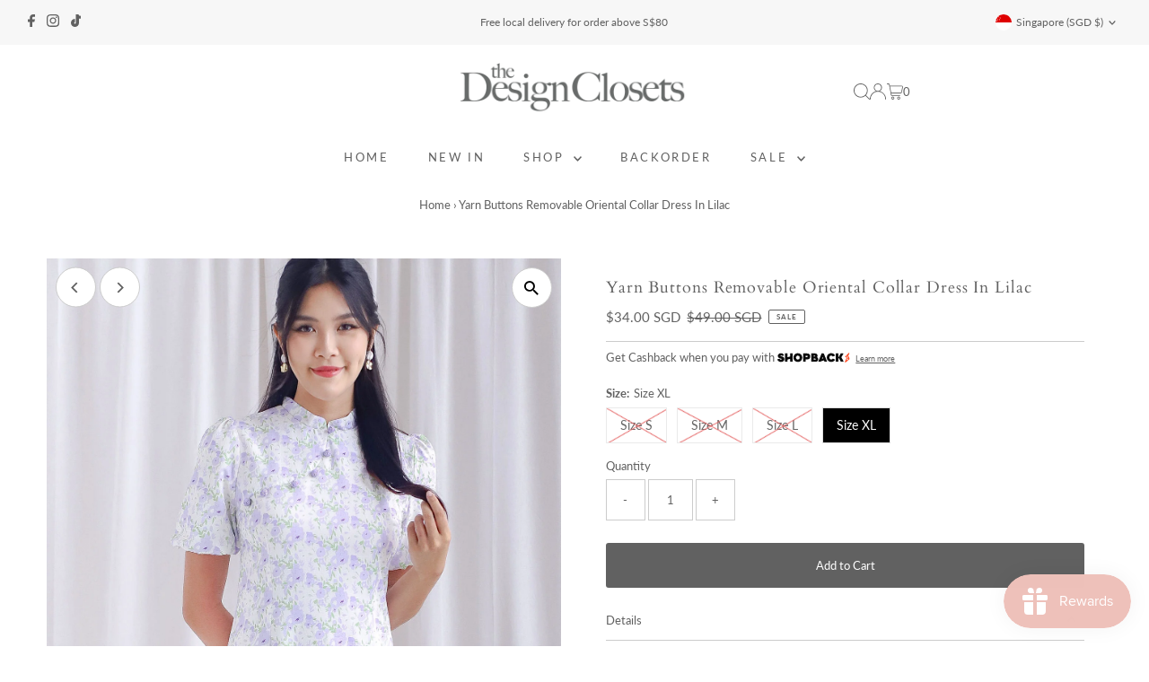

--- FILE ---
content_type: text/html; charset=utf-8
request_url: https://thedesignclosets.com/products/yarn-buttons-removable-oriental-collar-dress-in-lilac
body_size: 34470
content:
<!DOCTYPE html>
<html lang="en" class="no-js" lang="en">
<head>
  <meta charset="utf-8" />
  <meta name="viewport" content="width=device-width,initial-scale=1">

  <!-- Establish early connection to external domains -->
  <link rel="preconnect" href="https://cdn.shopify.com" crossorigin>
  <link rel="preconnect" href="https://fonts.shopify.com" crossorigin>
  <link rel="preconnect" href="https://monorail-edge.shopifysvc.com">
  <link rel="preconnect" href="//ajax.googleapis.com" crossorigin /><!-- Preload onDomain stylesheets and script libraries -->
  <link rel="preload" href="//thedesignclosets.com/cdn/shop/t/26/assets/stylesheet.css?v=86859276410167708171688274981" as="style">
  <link rel="preload" as="font" href="//thedesignclosets.com/cdn/fonts/lato/lato_n4.c3b93d431f0091c8be23185e15c9d1fee1e971c5.woff2" type="font/woff2" crossorigin>
  <link rel="preload" as="font" href="//thedesignclosets.com/cdn/fonts/lato/lato_n4.c3b93d431f0091c8be23185e15c9d1fee1e971c5.woff2" type="font/woff2" crossorigin>
  <link rel="preload" as="font" href="//thedesignclosets.com/cdn/fonts/cardo/cardo_n4.8d7bdd0369840597cbb62dc8a447619701d8d34a.woff2" type="font/woff2" crossorigin>
  <link rel="preload" href="//thedesignclosets.com/cdn/shop/t/26/assets/eventemitter3.min.js?v=27939738353326123541688274981" as="script">
  <link rel="preload" href="//thedesignclosets.com/cdn/shop/t/26/assets/theme.js?v=26168971995203267051688274981" as="script">

  <link rel="shortcut icon" href="//thedesignclosets.com/cdn/shop/files/Logo.jpg?crop=center&height=32&v=1614313888&width=32" type="image/png" />
  <link rel="canonical" href="https://thedesignclosets.com/products/yarn-buttons-removable-oriental-collar-dress-in-lilac" />

  <title>Yarn Buttons Removable Oriental Collar Dress In Lilac &ndash; The Design Closets</title>
  <meta name="description" content="Size SPit to pit 17&quot;Waist 15&quot;Hips 19&quot;Length 35.5&quot;Size MPit to pit 18&quot;Waist 16&quot;Hips 20&quot;Length 36&quot;Size LPit to pit 19&quot;Waist 17&quot;Hips 21&quot;Length 36.5&quot;Size XLPit to pit 20&quot;Waist 18&quot;Hips 22&quot;Length 37&quot;Made of polyester cotton blendMaterial has no stretchLined, non sheerConcealed back zip closureRemovable collar * Size down if " />

  
 <script type="application/ld+json">
   {
     "@context": "https://schema.org",
     "@type": "Product",
     "id": "yarn-buttons-removable-oriental-collar-dress-in-lilac",
     "url": "https:\/\/thedesignclosets.com\/products\/yarn-buttons-removable-oriental-collar-dress-in-lilac",
     "image": "\/\/thedesignclosets.com\/cdn\/shop\/files\/YarnButtonsRemovableOrientalCollarDress-Lavander01.jpg?v=1706269958\u0026width=1024",
     "name": "Yarn Buttons Removable Oriental Collar Dress In Lilac",
      "brand": {
        "@type": "Brand",
        "name": "The Design Closets"
      },
     "description": "Size SPit to pit 17\"Waist 15\"Hips 19\"Length 35.5\"Size MPit to pit 18\"Waist 16\"Hips 20\"Length 36\"Size LPit to pit 19\"Waist 17\"Hips 21\"Length 36.5\"Size XLPit to pit 20\"Waist 18\"Hips 22\"Length 37\"Made of polyester cotton blendMaterial has no stretchLined, non sheerConcealed back zip closureRemovable collar\n* Size down if you prefer a fitted lookModel J is a Uk 6\/8, 177cm and wears size S\nPlease read here for laundry care.\n\n ","sku": "4796668113","offers": [
        
        {
           "@type": "Offer",
           "price": "34.00",
           "priceCurrency": "SGD",
           "availability": "http://schema.org/InStock",
           "priceValidUntil": "2030-01-01",
           "url": "\/products\/yarn-buttons-removable-oriental-collar-dress-in-lilac"
         },
       
        {
           "@type": "Offer",
           "price": "34.00",
           "priceCurrency": "SGD",
           "availability": "http://schema.org/InStock",
           "priceValidUntil": "2030-01-01",
           "url": "\/products\/yarn-buttons-removable-oriental-collar-dress-in-lilac"
         },
       
        {
           "@type": "Offer",
           "price": "34.00",
           "priceCurrency": "SGD",
           "availability": "http://schema.org/InStock",
           "priceValidUntil": "2030-01-01",
           "url": "\/products\/yarn-buttons-removable-oriental-collar-dress-in-lilac"
         },
       
        {
           "@type": "Offer",
           "price": "34.00",
           "priceCurrency": "SGD",
           "availability": "http://schema.org/InStock",
           "priceValidUntil": "2030-01-01",
           "url": "\/products\/yarn-buttons-removable-oriental-collar-dress-in-lilac"
         }
       
     ]}
 </script>


  
<meta property="og:image" content="http://thedesignclosets.com/cdn/shop/files/YarnButtonsRemovableOrientalCollarDress-Lavander01.jpg?v=1706269958&width=1024">
  <meta property="og:image:secure_url" content="https://thedesignclosets.com/cdn/shop/files/YarnButtonsRemovableOrientalCollarDress-Lavander01.jpg?v=1706269958&width=1024">
  <meta property="og:image:width" content="1388">
  <meta property="og:image:height" content="2075">
<meta property="og:site_name" content="The Design Closets">



<meta name="twitter:card" content="summary">


<meta name="twitter:site" content="@">


<meta name="twitter:title" content="Yarn Buttons Removable Oriental Collar Dress In Lilac">
<meta name="twitter:description" content="Size SPit to pit 17&quot;Waist 15&quot;Hips 19&quot;Length 35.5&quot;Size MPit to pit 18&quot;Waist 16&quot;Hips 20&quot;Length 36&quot;Size LPit to pit 19&quot;Waist 17&quot;Hips 21&quot;Length 36.5&quot;Size XLPit to pit 20&quot;Waist 18&quot;Hips 22&quot;Length 37&quot;Made of">
<meta name="twitter:image" content="https://thedesignclosets.com/cdn/shop/files/YarnButtonsRemovableOrientalCollarDress-Lavander01.jpg?v=1706269958&width=1024">
<meta name="twitter:image:width" content="480">
<meta name="twitter:image:height" content="480">


  <style data-shopify>
:root {
    --main-family: Lato;
    --main-weight: 400;
    --main-style: normal;
    --main-spacing: 0em;
    --nav-family: Lato;
    --nav-weight: 400;
    --nav-style: normal;
    --nav-spacing: 0.2em;
    --heading-family: Cardo;
    --heading-weight: 400;
    --heading-style: normal;
    --heading-spacing: 0.050em;
    --font-size: 13px;
    --font-size-sm: 10px;
    --nav-size: 13px;
    --h1-size: 18px;
    --h2-size: 18px;
    --h3-size: 18px;
    --header-wrapper-background: #ffffff;
    --background: #ffffff;
    --header-link-color: #616161;
    --announcement-background: #f7f7f7;
    --announcement-text: #616161;
    --header-icons: #ffffff;
    --header-icons-hover: #ffffff;
    --mobile-header-icons: ;
    --text-color: #616161;
    --link-color: #000000;
    --sale-color: #616161;
    --dotted-color: #cccccc;
    --button-color: #616161;
    --button-hover: #616161;
    --button-text: #ffffff;
    --secondary-button-color: #dddddd;
    --secondary-button-hover: #cccccc;
    --secondary-button-text: #616161;
    --direction-color: #616161;
    --direction-background: #ffffff;
    --direction-hover: #cccccc;
    --footer-background: #f4f4f4;
    --footer-text: #616161;
    --footer-icons-color: #616161;
    --footer-input: #ffffff;
    --footer-input-text: #616161;
    --footer-button: #d6a298;
    --footer-button-text: #ffffff;
    --nav-color: #616161;
    --nav-hover-color: #ffffff;
    --nav-background-color: #ffffff;
    --nav-hover-link-color: #616161;
    --nav-border-color: rgba(0,0,0,0);
    --dropdown-background-color: #ffffff;
    --dropdown-link-color: #616161;
    --dropdown-link-hover-color: #d6a298;
    --dropdown-min-width: 220px;
    --free-shipping-bg: #b79e8c;
    --free-shipping-text: #ffffff;
    --error-color: #616161;
    --error-color-light: #e1e1e1;
    --swatch-height: 40px;
    --swatch-width: 44px;
    --tool-tip-width: -20;
    --icon-border-color: #ffffff;
    --select-arrow-bg: url(//thedesignclosets.com/cdn/shop/t/26/assets/select-arrow.png?v=112595941721225094991688274981);
    --keyboard-focus-color: #f3f3f3;
    --keyboard-focus-border-style: dotted;
    --keyboard-focus-border-weight: 1;
    --price-unit-price: #fafafa;
    --color-filter-size: 20px;
    --color-body-text: var(--text-color);
    --color-body: var(--background);
    --color-bg: var(--background);
    --section-margins: 40px;

    --star-active: rgb(97, 97, 97);
    --star-inactive: rgb(255, 255, 255);
    --age-text-color: #262b2c;
    --age-bg-color: #faf4e8;

    
      --button-corners: 3px;
    

    --section-background: #ffffff;
    --desktop-section-height: ;
    --mobile-section-height: ;

  }
  @media (max-width: 740px) {
    :root {
      --font-size: calc(13px - (13px * 0.15));
      --nav-size: calc(13px - (13px * 0.15));
      --h1-size: calc(18px - (18px * 0.15));
      --h2-size: calc(18px - (18px * 0.15));
      --h3-size: calc(18px - (18px * 0.15));
    }
  }
</style>


  <link rel="stylesheet" href="//thedesignclosets.com/cdn/shop/t/26/assets/stylesheet.css?v=86859276410167708171688274981" type="text/css">

  <style>
  @font-face {
  font-family: Lato;
  font-weight: 400;
  font-style: normal;
  font-display: swap;
  src: url("//thedesignclosets.com/cdn/fonts/lato/lato_n4.c3b93d431f0091c8be23185e15c9d1fee1e971c5.woff2") format("woff2"),
       url("//thedesignclosets.com/cdn/fonts/lato/lato_n4.d5c00c781efb195594fd2fd4ad04f7882949e327.woff") format("woff");
}

  @font-face {
  font-family: Lato;
  font-weight: 400;
  font-style: normal;
  font-display: swap;
  src: url("//thedesignclosets.com/cdn/fonts/lato/lato_n4.c3b93d431f0091c8be23185e15c9d1fee1e971c5.woff2") format("woff2"),
       url("//thedesignclosets.com/cdn/fonts/lato/lato_n4.d5c00c781efb195594fd2fd4ad04f7882949e327.woff") format("woff");
}

  @font-face {
  font-family: Cardo;
  font-weight: 400;
  font-style: normal;
  font-display: swap;
  src: url("//thedesignclosets.com/cdn/fonts/cardo/cardo_n4.8d7bdd0369840597cbb62dc8a447619701d8d34a.woff2") format("woff2"),
       url("//thedesignclosets.com/cdn/fonts/cardo/cardo_n4.23b63d1eff80cb5da813c4cccb6427058253ce24.woff") format("woff");
}

  @font-face {
  font-family: Lato;
  font-weight: 700;
  font-style: normal;
  font-display: swap;
  src: url("//thedesignclosets.com/cdn/fonts/lato/lato_n7.900f219bc7337bc57a7a2151983f0a4a4d9d5dcf.woff2") format("woff2"),
       url("//thedesignclosets.com/cdn/fonts/lato/lato_n7.a55c60751adcc35be7c4f8a0313f9698598612ee.woff") format("woff");
}

  @font-face {
  font-family: Lato;
  font-weight: 400;
  font-style: italic;
  font-display: swap;
  src: url("//thedesignclosets.com/cdn/fonts/lato/lato_i4.09c847adc47c2fefc3368f2e241a3712168bc4b6.woff2") format("woff2"),
       url("//thedesignclosets.com/cdn/fonts/lato/lato_i4.3c7d9eb6c1b0a2bf62d892c3ee4582b016d0f30c.woff") format("woff");
}

  @font-face {
  font-family: Lato;
  font-weight: 700;
  font-style: italic;
  font-display: swap;
  src: url("//thedesignclosets.com/cdn/fonts/lato/lato_i7.16ba75868b37083a879b8dd9f2be44e067dfbf92.woff2") format("woff2"),
       url("//thedesignclosets.com/cdn/fonts/lato/lato_i7.4c07c2b3b7e64ab516aa2f2081d2bb0366b9dce8.woff") format("woff");
}

  </style>

  <script>window.performance && window.performance.mark && window.performance.mark('shopify.content_for_header.start');</script><meta id="shopify-digital-wallet" name="shopify-digital-wallet" content="/8050185/digital_wallets/dialog">
<meta name="shopify-checkout-api-token" content="874291da8ef55645c77b3619e631a180">
<link rel="alternate" type="application/json+oembed" href="https://thedesignclosets.com/products/yarn-buttons-removable-oriental-collar-dress-in-lilac.oembed">
<script async="async" src="/checkouts/internal/preloads.js?locale=en-SG"></script>
<script id="apple-pay-shop-capabilities" type="application/json">{"shopId":8050185,"countryCode":"SG","currencyCode":"SGD","merchantCapabilities":["supports3DS"],"merchantId":"gid:\/\/shopify\/Shop\/8050185","merchantName":"The Design Closets","requiredBillingContactFields":["postalAddress","email","phone"],"requiredShippingContactFields":["postalAddress","email","phone"],"shippingType":"shipping","supportedNetworks":["visa","masterCard"],"total":{"type":"pending","label":"The Design Closets","amount":"1.00"},"shopifyPaymentsEnabled":true,"supportsSubscriptions":true}</script>
<script id="shopify-features" type="application/json">{"accessToken":"874291da8ef55645c77b3619e631a180","betas":["rich-media-storefront-analytics"],"domain":"thedesignclosets.com","predictiveSearch":true,"shopId":8050185,"locale":"en"}</script>
<script>var Shopify = Shopify || {};
Shopify.shop = "the-design-closets.myshopify.com";
Shopify.locale = "en";
Shopify.currency = {"active":"SGD","rate":"1.0"};
Shopify.country = "SG";
Shopify.theme = {"name":"Testament Version 12","id":153764266297,"schema_name":"Testament","schema_version":"12.0.0","theme_store_id":623,"role":"main"};
Shopify.theme.handle = "null";
Shopify.theme.style = {"id":null,"handle":null};
Shopify.cdnHost = "thedesignclosets.com/cdn";
Shopify.routes = Shopify.routes || {};
Shopify.routes.root = "/";</script>
<script type="module">!function(o){(o.Shopify=o.Shopify||{}).modules=!0}(window);</script>
<script>!function(o){function n(){var o=[];function n(){o.push(Array.prototype.slice.apply(arguments))}return n.q=o,n}var t=o.Shopify=o.Shopify||{};t.loadFeatures=n(),t.autoloadFeatures=n()}(window);</script>
<script id="shop-js-analytics" type="application/json">{"pageType":"product"}</script>
<script defer="defer" async type="module" src="//thedesignclosets.com/cdn/shopifycloud/shop-js/modules/v2/client.init-shop-cart-sync_BT-GjEfc.en.esm.js"></script>
<script defer="defer" async type="module" src="//thedesignclosets.com/cdn/shopifycloud/shop-js/modules/v2/chunk.common_D58fp_Oc.esm.js"></script>
<script defer="defer" async type="module" src="//thedesignclosets.com/cdn/shopifycloud/shop-js/modules/v2/chunk.modal_xMitdFEc.esm.js"></script>
<script type="module">
  await import("//thedesignclosets.com/cdn/shopifycloud/shop-js/modules/v2/client.init-shop-cart-sync_BT-GjEfc.en.esm.js");
await import("//thedesignclosets.com/cdn/shopifycloud/shop-js/modules/v2/chunk.common_D58fp_Oc.esm.js");
await import("//thedesignclosets.com/cdn/shopifycloud/shop-js/modules/v2/chunk.modal_xMitdFEc.esm.js");

  window.Shopify.SignInWithShop?.initShopCartSync?.({"fedCMEnabled":true,"windoidEnabled":true});

</script>
<script>(function() {
  var isLoaded = false;
  function asyncLoad() {
    if (isLoaded) return;
    isLoaded = true;
    var urls = ["https:\/\/chimpstatic.com\/mcjs-connected\/js\/users\/943de817c3d48ff248ac00090\/3721b9ed0f7cc488a1ffd59ae.js?shop=the-design-closets.myshopify.com","https:\/\/js.smile.io\/v1\/smile-shopify.js?shop=the-design-closets.myshopify.com","https:\/\/merchant.cdn.hoolah.co\/the-design-closets.myshopify.com\/hoolah-library.js?shop=the-design-closets.myshopify.com","https:\/\/merchant.cdn.hoolah.co\/the-design-closets.myshopify.com\/hoolah-library.js?shop=the-design-closets.myshopify.com","https:\/\/merchant.cdn.hoolah.co\/the-design-closets.myshopify.com\/hoolah-library.js?shop=the-design-closets.myshopify.com","https:\/\/merchant.cdn.hoolah.co\/the-design-closets.myshopify.com\/hoolah-library.js?shop=the-design-closets.myshopify.com"];
    for (var i = 0; i < urls.length; i++) {
      var s = document.createElement('script');
      s.type = 'text/javascript';
      s.async = true;
      s.src = urls[i];
      var x = document.getElementsByTagName('script')[0];
      x.parentNode.insertBefore(s, x);
    }
  };
  if(window.attachEvent) {
    window.attachEvent('onload', asyncLoad);
  } else {
    window.addEventListener('load', asyncLoad, false);
  }
})();</script>
<script id="__st">var __st={"a":8050185,"offset":28800,"reqid":"11773276-ff41-4467-870f-8531f460bb1f-1769079671","pageurl":"thedesignclosets.com\/products\/yarn-buttons-removable-oriental-collar-dress-in-lilac","u":"0ff46cde6b4e","p":"product","rtyp":"product","rid":9055110857017};</script>
<script>window.ShopifyPaypalV4VisibilityTracking = true;</script>
<script id="form-persister">!function(){'use strict';const t='contact',e='new_comment',n=[[t,t],['blogs',e],['comments',e],[t,'customer']],o='password',r='form_key',c=['recaptcha-v3-token','g-recaptcha-response','h-captcha-response',o],s=()=>{try{return window.sessionStorage}catch{return}},i='__shopify_v',u=t=>t.elements[r],a=function(){const t=[...n].map((([t,e])=>`form[action*='/${t}']:not([data-nocaptcha='true']) input[name='form_type'][value='${e}']`)).join(',');var e;return e=t,()=>e?[...document.querySelectorAll(e)].map((t=>t.form)):[]}();function m(t){const e=u(t);a().includes(t)&&(!e||!e.value)&&function(t){try{if(!s())return;!function(t){const e=s();if(!e)return;const n=u(t);if(!n)return;const o=n.value;o&&e.removeItem(o)}(t);const e=Array.from(Array(32),(()=>Math.random().toString(36)[2])).join('');!function(t,e){u(t)||t.append(Object.assign(document.createElement('input'),{type:'hidden',name:r})),t.elements[r].value=e}(t,e),function(t,e){const n=s();if(!n)return;const r=[...t.querySelectorAll(`input[type='${o}']`)].map((({name:t})=>t)),u=[...c,...r],a={};for(const[o,c]of new FormData(t).entries())u.includes(o)||(a[o]=c);n.setItem(e,JSON.stringify({[i]:1,action:t.action,data:a}))}(t,e)}catch(e){console.error('failed to persist form',e)}}(t)}const f=t=>{if('true'===t.dataset.persistBound)return;const e=function(t,e){const n=function(t){return'function'==typeof t.submit?t.submit:HTMLFormElement.prototype.submit}(t).bind(t);return function(){let t;return()=>{t||(t=!0,(()=>{try{e(),n()}catch(t){(t=>{console.error('form submit failed',t)})(t)}})(),setTimeout((()=>t=!1),250))}}()}(t,(()=>{m(t)}));!function(t,e){if('function'==typeof t.submit&&'function'==typeof e)try{t.submit=e}catch{}}(t,e),t.addEventListener('submit',(t=>{t.preventDefault(),e()})),t.dataset.persistBound='true'};!function(){function t(t){const e=(t=>{const e=t.target;return e instanceof HTMLFormElement?e:e&&e.form})(t);e&&m(e)}document.addEventListener('submit',t),document.addEventListener('DOMContentLoaded',(()=>{const e=a();for(const t of e)f(t);var n;n=document.body,new window.MutationObserver((t=>{for(const e of t)if('childList'===e.type&&e.addedNodes.length)for(const t of e.addedNodes)1===t.nodeType&&'FORM'===t.tagName&&a().includes(t)&&f(t)})).observe(n,{childList:!0,subtree:!0,attributes:!1}),document.removeEventListener('submit',t)}))}()}();</script>
<script integrity="sha256-4kQ18oKyAcykRKYeNunJcIwy7WH5gtpwJnB7kiuLZ1E=" data-source-attribution="shopify.loadfeatures" defer="defer" src="//thedesignclosets.com/cdn/shopifycloud/storefront/assets/storefront/load_feature-a0a9edcb.js" crossorigin="anonymous"></script>
<script data-source-attribution="shopify.dynamic_checkout.dynamic.init">var Shopify=Shopify||{};Shopify.PaymentButton=Shopify.PaymentButton||{isStorefrontPortableWallets:!0,init:function(){window.Shopify.PaymentButton.init=function(){};var t=document.createElement("script");t.src="https://thedesignclosets.com/cdn/shopifycloud/portable-wallets/latest/portable-wallets.en.js",t.type="module",document.head.appendChild(t)}};
</script>
<script data-source-attribution="shopify.dynamic_checkout.buyer_consent">
  function portableWalletsHideBuyerConsent(e){var t=document.getElementById("shopify-buyer-consent"),n=document.getElementById("shopify-subscription-policy-button");t&&n&&(t.classList.add("hidden"),t.setAttribute("aria-hidden","true"),n.removeEventListener("click",e))}function portableWalletsShowBuyerConsent(e){var t=document.getElementById("shopify-buyer-consent"),n=document.getElementById("shopify-subscription-policy-button");t&&n&&(t.classList.remove("hidden"),t.removeAttribute("aria-hidden"),n.addEventListener("click",e))}window.Shopify?.PaymentButton&&(window.Shopify.PaymentButton.hideBuyerConsent=portableWalletsHideBuyerConsent,window.Shopify.PaymentButton.showBuyerConsent=portableWalletsShowBuyerConsent);
</script>
<script data-source-attribution="shopify.dynamic_checkout.cart.bootstrap">document.addEventListener("DOMContentLoaded",(function(){function t(){return document.querySelector("shopify-accelerated-checkout-cart, shopify-accelerated-checkout")}if(t())Shopify.PaymentButton.init();else{new MutationObserver((function(e,n){t()&&(Shopify.PaymentButton.init(),n.disconnect())})).observe(document.body,{childList:!0,subtree:!0})}}));
</script>
<link id="shopify-accelerated-checkout-styles" rel="stylesheet" media="screen" href="https://thedesignclosets.com/cdn/shopifycloud/portable-wallets/latest/accelerated-checkout-backwards-compat.css" crossorigin="anonymous">
<style id="shopify-accelerated-checkout-cart">
        #shopify-buyer-consent {
  margin-top: 1em;
  display: inline-block;
  width: 100%;
}

#shopify-buyer-consent.hidden {
  display: none;
}

#shopify-subscription-policy-button {
  background: none;
  border: none;
  padding: 0;
  text-decoration: underline;
  font-size: inherit;
  cursor: pointer;
}

#shopify-subscription-policy-button::before {
  box-shadow: none;
}

      </style>

<script>window.performance && window.performance.mark && window.performance.mark('shopify.content_for_header.end');</script>

<!-- BEGIN app block: shopify://apps/shopback-growth-tools/blocks/shopback-embed-block/b9374e94-71d5-4dc3-be3c-31b3c9c3f7bf -->


  <script src="https://merchant.cdn.hoolah.co/the-design-closets.myshopify.com/hoolah-library.js?shop=the-design-closets.myshopify.com" type="text/javascript" async></script>


<!-- END app block --><script src="https://cdn.shopify.com/extensions/019aaa54-6629-7eb1-b13a-d1f2668e9d67/now-in-stock-3-31/assets/iStock-notify-2.0.js" type="text/javascript" defer="defer"></script>
<link href="https://cdn.shopify.com/extensions/019aaa54-6629-7eb1-b13a-d1f2668e9d67/now-in-stock-3-31/assets/iStock-notify-2.0.css" rel="stylesheet" type="text/css" media="all">
<script src="https://cdn.shopify.com/extensions/019bdd7a-c110-7969-8f1c-937dfc03ea8a/smile-io-272/assets/smile-loader.js" type="text/javascript" defer="defer"></script>
<link href="https://monorail-edge.shopifysvc.com" rel="dns-prefetch">
<script>(function(){if ("sendBeacon" in navigator && "performance" in window) {try {var session_token_from_headers = performance.getEntriesByType('navigation')[0].serverTiming.find(x => x.name == '_s').description;} catch {var session_token_from_headers = undefined;}var session_cookie_matches = document.cookie.match(/_shopify_s=([^;]*)/);var session_token_from_cookie = session_cookie_matches && session_cookie_matches.length === 2 ? session_cookie_matches[1] : "";var session_token = session_token_from_headers || session_token_from_cookie || "";function handle_abandonment_event(e) {var entries = performance.getEntries().filter(function(entry) {return /monorail-edge.shopifysvc.com/.test(entry.name);});if (!window.abandonment_tracked && entries.length === 0) {window.abandonment_tracked = true;var currentMs = Date.now();var navigation_start = performance.timing.navigationStart;var payload = {shop_id: 8050185,url: window.location.href,navigation_start,duration: currentMs - navigation_start,session_token,page_type: "product"};window.navigator.sendBeacon("https://monorail-edge.shopifysvc.com/v1/produce", JSON.stringify({schema_id: "online_store_buyer_site_abandonment/1.1",payload: payload,metadata: {event_created_at_ms: currentMs,event_sent_at_ms: currentMs}}));}}window.addEventListener('pagehide', handle_abandonment_event);}}());</script>
<script id="web-pixels-manager-setup">(function e(e,d,r,n,o){if(void 0===o&&(o={}),!Boolean(null===(a=null===(i=window.Shopify)||void 0===i?void 0:i.analytics)||void 0===a?void 0:a.replayQueue)){var i,a;window.Shopify=window.Shopify||{};var t=window.Shopify;t.analytics=t.analytics||{};var s=t.analytics;s.replayQueue=[],s.publish=function(e,d,r){return s.replayQueue.push([e,d,r]),!0};try{self.performance.mark("wpm:start")}catch(e){}var l=function(){var e={modern:/Edge?\/(1{2}[4-9]|1[2-9]\d|[2-9]\d{2}|\d{4,})\.\d+(\.\d+|)|Firefox\/(1{2}[4-9]|1[2-9]\d|[2-9]\d{2}|\d{4,})\.\d+(\.\d+|)|Chrom(ium|e)\/(9{2}|\d{3,})\.\d+(\.\d+|)|(Maci|X1{2}).+ Version\/(15\.\d+|(1[6-9]|[2-9]\d|\d{3,})\.\d+)([,.]\d+|)( \(\w+\)|)( Mobile\/\w+|) Safari\/|Chrome.+OPR\/(9{2}|\d{3,})\.\d+\.\d+|(CPU[ +]OS|iPhone[ +]OS|CPU[ +]iPhone|CPU IPhone OS|CPU iPad OS)[ +]+(15[._]\d+|(1[6-9]|[2-9]\d|\d{3,})[._]\d+)([._]\d+|)|Android:?[ /-](13[3-9]|1[4-9]\d|[2-9]\d{2}|\d{4,})(\.\d+|)(\.\d+|)|Android.+Firefox\/(13[5-9]|1[4-9]\d|[2-9]\d{2}|\d{4,})\.\d+(\.\d+|)|Android.+Chrom(ium|e)\/(13[3-9]|1[4-9]\d|[2-9]\d{2}|\d{4,})\.\d+(\.\d+|)|SamsungBrowser\/([2-9]\d|\d{3,})\.\d+/,legacy:/Edge?\/(1[6-9]|[2-9]\d|\d{3,})\.\d+(\.\d+|)|Firefox\/(5[4-9]|[6-9]\d|\d{3,})\.\d+(\.\d+|)|Chrom(ium|e)\/(5[1-9]|[6-9]\d|\d{3,})\.\d+(\.\d+|)([\d.]+$|.*Safari\/(?![\d.]+ Edge\/[\d.]+$))|(Maci|X1{2}).+ Version\/(10\.\d+|(1[1-9]|[2-9]\d|\d{3,})\.\d+)([,.]\d+|)( \(\w+\)|)( Mobile\/\w+|) Safari\/|Chrome.+OPR\/(3[89]|[4-9]\d|\d{3,})\.\d+\.\d+|(CPU[ +]OS|iPhone[ +]OS|CPU[ +]iPhone|CPU IPhone OS|CPU iPad OS)[ +]+(10[._]\d+|(1[1-9]|[2-9]\d|\d{3,})[._]\d+)([._]\d+|)|Android:?[ /-](13[3-9]|1[4-9]\d|[2-9]\d{2}|\d{4,})(\.\d+|)(\.\d+|)|Mobile Safari.+OPR\/([89]\d|\d{3,})\.\d+\.\d+|Android.+Firefox\/(13[5-9]|1[4-9]\d|[2-9]\d{2}|\d{4,})\.\d+(\.\d+|)|Android.+Chrom(ium|e)\/(13[3-9]|1[4-9]\d|[2-9]\d{2}|\d{4,})\.\d+(\.\d+|)|Android.+(UC? ?Browser|UCWEB|U3)[ /]?(15\.([5-9]|\d{2,})|(1[6-9]|[2-9]\d|\d{3,})\.\d+)\.\d+|SamsungBrowser\/(5\.\d+|([6-9]|\d{2,})\.\d+)|Android.+MQ{2}Browser\/(14(\.(9|\d{2,})|)|(1[5-9]|[2-9]\d|\d{3,})(\.\d+|))(\.\d+|)|K[Aa][Ii]OS\/(3\.\d+|([4-9]|\d{2,})\.\d+)(\.\d+|)/},d=e.modern,r=e.legacy,n=navigator.userAgent;return n.match(d)?"modern":n.match(r)?"legacy":"unknown"}(),u="modern"===l?"modern":"legacy",c=(null!=n?n:{modern:"",legacy:""})[u],f=function(e){return[e.baseUrl,"/wpm","/b",e.hashVersion,"modern"===e.buildTarget?"m":"l",".js"].join("")}({baseUrl:d,hashVersion:r,buildTarget:u}),m=function(e){var d=e.version,r=e.bundleTarget,n=e.surface,o=e.pageUrl,i=e.monorailEndpoint;return{emit:function(e){var a=e.status,t=e.errorMsg,s=(new Date).getTime(),l=JSON.stringify({metadata:{event_sent_at_ms:s},events:[{schema_id:"web_pixels_manager_load/3.1",payload:{version:d,bundle_target:r,page_url:o,status:a,surface:n,error_msg:t},metadata:{event_created_at_ms:s}}]});if(!i)return console&&console.warn&&console.warn("[Web Pixels Manager] No Monorail endpoint provided, skipping logging."),!1;try{return self.navigator.sendBeacon.bind(self.navigator)(i,l)}catch(e){}var u=new XMLHttpRequest;try{return u.open("POST",i,!0),u.setRequestHeader("Content-Type","text/plain"),u.send(l),!0}catch(e){return console&&console.warn&&console.warn("[Web Pixels Manager] Got an unhandled error while logging to Monorail."),!1}}}}({version:r,bundleTarget:l,surface:e.surface,pageUrl:self.location.href,monorailEndpoint:e.monorailEndpoint});try{o.browserTarget=l,function(e){var d=e.src,r=e.async,n=void 0===r||r,o=e.onload,i=e.onerror,a=e.sri,t=e.scriptDataAttributes,s=void 0===t?{}:t,l=document.createElement("script"),u=document.querySelector("head"),c=document.querySelector("body");if(l.async=n,l.src=d,a&&(l.integrity=a,l.crossOrigin="anonymous"),s)for(var f in s)if(Object.prototype.hasOwnProperty.call(s,f))try{l.dataset[f]=s[f]}catch(e){}if(o&&l.addEventListener("load",o),i&&l.addEventListener("error",i),u)u.appendChild(l);else{if(!c)throw new Error("Did not find a head or body element to append the script");c.appendChild(l)}}({src:f,async:!0,onload:function(){if(!function(){var e,d;return Boolean(null===(d=null===(e=window.Shopify)||void 0===e?void 0:e.analytics)||void 0===d?void 0:d.initialized)}()){var d=window.webPixelsManager.init(e)||void 0;if(d){var r=window.Shopify.analytics;r.replayQueue.forEach((function(e){var r=e[0],n=e[1],o=e[2];d.publishCustomEvent(r,n,o)})),r.replayQueue=[],r.publish=d.publishCustomEvent,r.visitor=d.visitor,r.initialized=!0}}},onerror:function(){return m.emit({status:"failed",errorMsg:"".concat(f," has failed to load")})},sri:function(e){var d=/^sha384-[A-Za-z0-9+/=]+$/;return"string"==typeof e&&d.test(e)}(c)?c:"",scriptDataAttributes:o}),m.emit({status:"loading"})}catch(e){m.emit({status:"failed",errorMsg:(null==e?void 0:e.message)||"Unknown error"})}}})({shopId: 8050185,storefrontBaseUrl: "https://thedesignclosets.com",extensionsBaseUrl: "https://extensions.shopifycdn.com/cdn/shopifycloud/web-pixels-manager",monorailEndpoint: "https://monorail-edge.shopifysvc.com/unstable/produce_batch",surface: "storefront-renderer",enabledBetaFlags: ["2dca8a86"],webPixelsConfigList: [{"id":"1644953913","configuration":"{\"pixelCode\":\"D23C093C77U3V81PQAC0\"}","eventPayloadVersion":"v1","runtimeContext":"STRICT","scriptVersion":"22e92c2ad45662f435e4801458fb78cc","type":"APP","apiClientId":4383523,"privacyPurposes":["ANALYTICS","MARKETING","SALE_OF_DATA"],"dataSharingAdjustments":{"protectedCustomerApprovalScopes":["read_customer_address","read_customer_email","read_customer_name","read_customer_personal_data","read_customer_phone"]}},{"id":"417071417","configuration":"{\"pixel_id\":\"443610722504066\",\"pixel_type\":\"facebook_pixel\",\"metaapp_system_user_token\":\"-\"}","eventPayloadVersion":"v1","runtimeContext":"OPEN","scriptVersion":"ca16bc87fe92b6042fbaa3acc2fbdaa6","type":"APP","apiClientId":2329312,"privacyPurposes":["ANALYTICS","MARKETING","SALE_OF_DATA"],"dataSharingAdjustments":{"protectedCustomerApprovalScopes":["read_customer_address","read_customer_email","read_customer_name","read_customer_personal_data","read_customer_phone"]}},{"id":"153223481","eventPayloadVersion":"v1","runtimeContext":"LAX","scriptVersion":"1","type":"CUSTOM","privacyPurposes":["ANALYTICS"],"name":"Google Analytics tag (migrated)"},{"id":"shopify-app-pixel","configuration":"{}","eventPayloadVersion":"v1","runtimeContext":"STRICT","scriptVersion":"0450","apiClientId":"shopify-pixel","type":"APP","privacyPurposes":["ANALYTICS","MARKETING"]},{"id":"shopify-custom-pixel","eventPayloadVersion":"v1","runtimeContext":"LAX","scriptVersion":"0450","apiClientId":"shopify-pixel","type":"CUSTOM","privacyPurposes":["ANALYTICS","MARKETING"]}],isMerchantRequest: false,initData: {"shop":{"name":"The Design Closets","paymentSettings":{"currencyCode":"SGD"},"myshopifyDomain":"the-design-closets.myshopify.com","countryCode":"SG","storefrontUrl":"https:\/\/thedesignclosets.com"},"customer":null,"cart":null,"checkout":null,"productVariants":[{"price":{"amount":34.0,"currencyCode":"SGD"},"product":{"title":"Yarn Buttons Removable Oriental Collar Dress In Lilac","vendor":"The Design Closets","id":"9055110857017","untranslatedTitle":"Yarn Buttons Removable Oriental Collar Dress In Lilac","url":"\/products\/yarn-buttons-removable-oriental-collar-dress-in-lilac","type":"DRESSES"},"id":"47966681137465","image":{"src":"\/\/thedesignclosets.com\/cdn\/shop\/files\/YarnButtonsRemovableOrientalCollarDress-Lavander01.jpg?v=1706269958"},"sku":"4796668113","title":"Size S","untranslatedTitle":"Size S"},{"price":{"amount":34.0,"currencyCode":"SGD"},"product":{"title":"Yarn Buttons Removable Oriental Collar Dress In Lilac","vendor":"The Design Closets","id":"9055110857017","untranslatedTitle":"Yarn Buttons Removable Oriental Collar Dress In Lilac","url":"\/products\/yarn-buttons-removable-oriental-collar-dress-in-lilac","type":"DRESSES"},"id":"47966681170233","image":{"src":"\/\/thedesignclosets.com\/cdn\/shop\/files\/YarnButtonsRemovableOrientalCollarDress-Lavander01.jpg?v=1706269958"},"sku":"4796668117","title":"Size M","untranslatedTitle":"Size M"},{"price":{"amount":34.0,"currencyCode":"SGD"},"product":{"title":"Yarn Buttons Removable Oriental Collar Dress In Lilac","vendor":"The Design Closets","id":"9055110857017","untranslatedTitle":"Yarn Buttons Removable Oriental Collar Dress In Lilac","url":"\/products\/yarn-buttons-removable-oriental-collar-dress-in-lilac","type":"DRESSES"},"id":"47966681203001","image":{"src":"\/\/thedesignclosets.com\/cdn\/shop\/files\/YarnButtonsRemovableOrientalCollarDress-Lavander01.jpg?v=1706269958"},"sku":"4796668120","title":"Size L","untranslatedTitle":"Size L"},{"price":{"amount":34.0,"currencyCode":"SGD"},"product":{"title":"Yarn Buttons Removable Oriental Collar Dress In Lilac","vendor":"The Design Closets","id":"9055110857017","untranslatedTitle":"Yarn Buttons Removable Oriental Collar Dress In Lilac","url":"\/products\/yarn-buttons-removable-oriental-collar-dress-in-lilac","type":"DRESSES"},"id":"47966681235769","image":{"src":"\/\/thedesignclosets.com\/cdn\/shop\/files\/YarnButtonsRemovableOrientalCollarDress-Lavander01.jpg?v=1706269958"},"sku":"4796668123","title":"Size XL","untranslatedTitle":"Size XL"}],"purchasingCompany":null},},"https://thedesignclosets.com/cdn","fcfee988w5aeb613cpc8e4bc33m6693e112",{"modern":"","legacy":""},{"shopId":"8050185","storefrontBaseUrl":"https:\/\/thedesignclosets.com","extensionBaseUrl":"https:\/\/extensions.shopifycdn.com\/cdn\/shopifycloud\/web-pixels-manager","surface":"storefront-renderer","enabledBetaFlags":"[\"2dca8a86\"]","isMerchantRequest":"false","hashVersion":"fcfee988w5aeb613cpc8e4bc33m6693e112","publish":"custom","events":"[[\"page_viewed\",{}],[\"product_viewed\",{\"productVariant\":{\"price\":{\"amount\":34.0,\"currencyCode\":\"SGD\"},\"product\":{\"title\":\"Yarn Buttons Removable Oriental Collar Dress In Lilac\",\"vendor\":\"The Design Closets\",\"id\":\"9055110857017\",\"untranslatedTitle\":\"Yarn Buttons Removable Oriental Collar Dress In Lilac\",\"url\":\"\/products\/yarn-buttons-removable-oriental-collar-dress-in-lilac\",\"type\":\"DRESSES\"},\"id\":\"47966681235769\",\"image\":{\"src\":\"\/\/thedesignclosets.com\/cdn\/shop\/files\/YarnButtonsRemovableOrientalCollarDress-Lavander01.jpg?v=1706269958\"},\"sku\":\"4796668123\",\"title\":\"Size XL\",\"untranslatedTitle\":\"Size XL\"}}]]"});</script><script>
  window.ShopifyAnalytics = window.ShopifyAnalytics || {};
  window.ShopifyAnalytics.meta = window.ShopifyAnalytics.meta || {};
  window.ShopifyAnalytics.meta.currency = 'SGD';
  var meta = {"product":{"id":9055110857017,"gid":"gid:\/\/shopify\/Product\/9055110857017","vendor":"The Design Closets","type":"DRESSES","handle":"yarn-buttons-removable-oriental-collar-dress-in-lilac","variants":[{"id":47966681137465,"price":3400,"name":"Yarn Buttons Removable Oriental Collar Dress In Lilac - Size S","public_title":"Size S","sku":"4796668113"},{"id":47966681170233,"price":3400,"name":"Yarn Buttons Removable Oriental Collar Dress In Lilac - Size M","public_title":"Size M","sku":"4796668117"},{"id":47966681203001,"price":3400,"name":"Yarn Buttons Removable Oriental Collar Dress In Lilac - Size L","public_title":"Size L","sku":"4796668120"},{"id":47966681235769,"price":3400,"name":"Yarn Buttons Removable Oriental Collar Dress In Lilac - Size XL","public_title":"Size XL","sku":"4796668123"}],"remote":false},"page":{"pageType":"product","resourceType":"product","resourceId":9055110857017,"requestId":"11773276-ff41-4467-870f-8531f460bb1f-1769079671"}};
  for (var attr in meta) {
    window.ShopifyAnalytics.meta[attr] = meta[attr];
  }
</script>
<script class="analytics">
  (function () {
    var customDocumentWrite = function(content) {
      var jquery = null;

      if (window.jQuery) {
        jquery = window.jQuery;
      } else if (window.Checkout && window.Checkout.$) {
        jquery = window.Checkout.$;
      }

      if (jquery) {
        jquery('body').append(content);
      }
    };

    var hasLoggedConversion = function(token) {
      if (token) {
        return document.cookie.indexOf('loggedConversion=' + token) !== -1;
      }
      return false;
    }

    var setCookieIfConversion = function(token) {
      if (token) {
        var twoMonthsFromNow = new Date(Date.now());
        twoMonthsFromNow.setMonth(twoMonthsFromNow.getMonth() + 2);

        document.cookie = 'loggedConversion=' + token + '; expires=' + twoMonthsFromNow;
      }
    }

    var trekkie = window.ShopifyAnalytics.lib = window.trekkie = window.trekkie || [];
    if (trekkie.integrations) {
      return;
    }
    trekkie.methods = [
      'identify',
      'page',
      'ready',
      'track',
      'trackForm',
      'trackLink'
    ];
    trekkie.factory = function(method) {
      return function() {
        var args = Array.prototype.slice.call(arguments);
        args.unshift(method);
        trekkie.push(args);
        return trekkie;
      };
    };
    for (var i = 0; i < trekkie.methods.length; i++) {
      var key = trekkie.methods[i];
      trekkie[key] = trekkie.factory(key);
    }
    trekkie.load = function(config) {
      trekkie.config = config || {};
      trekkie.config.initialDocumentCookie = document.cookie;
      var first = document.getElementsByTagName('script')[0];
      var script = document.createElement('script');
      script.type = 'text/javascript';
      script.onerror = function(e) {
        var scriptFallback = document.createElement('script');
        scriptFallback.type = 'text/javascript';
        scriptFallback.onerror = function(error) {
                var Monorail = {
      produce: function produce(monorailDomain, schemaId, payload) {
        var currentMs = new Date().getTime();
        var event = {
          schema_id: schemaId,
          payload: payload,
          metadata: {
            event_created_at_ms: currentMs,
            event_sent_at_ms: currentMs
          }
        };
        return Monorail.sendRequest("https://" + monorailDomain + "/v1/produce", JSON.stringify(event));
      },
      sendRequest: function sendRequest(endpointUrl, payload) {
        // Try the sendBeacon API
        if (window && window.navigator && typeof window.navigator.sendBeacon === 'function' && typeof window.Blob === 'function' && !Monorail.isIos12()) {
          var blobData = new window.Blob([payload], {
            type: 'text/plain'
          });

          if (window.navigator.sendBeacon(endpointUrl, blobData)) {
            return true;
          } // sendBeacon was not successful

        } // XHR beacon

        var xhr = new XMLHttpRequest();

        try {
          xhr.open('POST', endpointUrl);
          xhr.setRequestHeader('Content-Type', 'text/plain');
          xhr.send(payload);
        } catch (e) {
          console.log(e);
        }

        return false;
      },
      isIos12: function isIos12() {
        return window.navigator.userAgent.lastIndexOf('iPhone; CPU iPhone OS 12_') !== -1 || window.navigator.userAgent.lastIndexOf('iPad; CPU OS 12_') !== -1;
      }
    };
    Monorail.produce('monorail-edge.shopifysvc.com',
      'trekkie_storefront_load_errors/1.1',
      {shop_id: 8050185,
      theme_id: 153764266297,
      app_name: "storefront",
      context_url: window.location.href,
      source_url: "//thedesignclosets.com/cdn/s/trekkie.storefront.1bbfab421998800ff09850b62e84b8915387986d.min.js"});

        };
        scriptFallback.async = true;
        scriptFallback.src = '//thedesignclosets.com/cdn/s/trekkie.storefront.1bbfab421998800ff09850b62e84b8915387986d.min.js';
        first.parentNode.insertBefore(scriptFallback, first);
      };
      script.async = true;
      script.src = '//thedesignclosets.com/cdn/s/trekkie.storefront.1bbfab421998800ff09850b62e84b8915387986d.min.js';
      first.parentNode.insertBefore(script, first);
    };
    trekkie.load(
      {"Trekkie":{"appName":"storefront","development":false,"defaultAttributes":{"shopId":8050185,"isMerchantRequest":null,"themeId":153764266297,"themeCityHash":"4999209842437152407","contentLanguage":"en","currency":"SGD","eventMetadataId":"b7f67466-2b7d-42ca-869d-5cb4d97854cf"},"isServerSideCookieWritingEnabled":true,"monorailRegion":"shop_domain","enabledBetaFlags":["65f19447"]},"Session Attribution":{},"S2S":{"facebookCapiEnabled":false,"source":"trekkie-storefront-renderer","apiClientId":580111}}
    );

    var loaded = false;
    trekkie.ready(function() {
      if (loaded) return;
      loaded = true;

      window.ShopifyAnalytics.lib = window.trekkie;

      var originalDocumentWrite = document.write;
      document.write = customDocumentWrite;
      try { window.ShopifyAnalytics.merchantGoogleAnalytics.call(this); } catch(error) {};
      document.write = originalDocumentWrite;

      window.ShopifyAnalytics.lib.page(null,{"pageType":"product","resourceType":"product","resourceId":9055110857017,"requestId":"11773276-ff41-4467-870f-8531f460bb1f-1769079671","shopifyEmitted":true});

      var match = window.location.pathname.match(/checkouts\/(.+)\/(thank_you|post_purchase)/)
      var token = match? match[1]: undefined;
      if (!hasLoggedConversion(token)) {
        setCookieIfConversion(token);
        window.ShopifyAnalytics.lib.track("Viewed Product",{"currency":"SGD","variantId":47966681137465,"productId":9055110857017,"productGid":"gid:\/\/shopify\/Product\/9055110857017","name":"Yarn Buttons Removable Oriental Collar Dress In Lilac - Size S","price":"34.00","sku":"4796668113","brand":"The Design Closets","variant":"Size S","category":"DRESSES","nonInteraction":true,"remote":false},undefined,undefined,{"shopifyEmitted":true});
      window.ShopifyAnalytics.lib.track("monorail:\/\/trekkie_storefront_viewed_product\/1.1",{"currency":"SGD","variantId":47966681137465,"productId":9055110857017,"productGid":"gid:\/\/shopify\/Product\/9055110857017","name":"Yarn Buttons Removable Oriental Collar Dress In Lilac - Size S","price":"34.00","sku":"4796668113","brand":"The Design Closets","variant":"Size S","category":"DRESSES","nonInteraction":true,"remote":false,"referer":"https:\/\/thedesignclosets.com\/products\/yarn-buttons-removable-oriental-collar-dress-in-lilac"});
      }
    });


        var eventsListenerScript = document.createElement('script');
        eventsListenerScript.async = true;
        eventsListenerScript.src = "//thedesignclosets.com/cdn/shopifycloud/storefront/assets/shop_events_listener-3da45d37.js";
        document.getElementsByTagName('head')[0].appendChild(eventsListenerScript);

})();</script>
  <script>
  if (!window.ga || (window.ga && typeof window.ga !== 'function')) {
    window.ga = function ga() {
      (window.ga.q = window.ga.q || []).push(arguments);
      if (window.Shopify && window.Shopify.analytics && typeof window.Shopify.analytics.publish === 'function') {
        window.Shopify.analytics.publish("ga_stub_called", {}, {sendTo: "google_osp_migration"});
      }
      console.error("Shopify's Google Analytics stub called with:", Array.from(arguments), "\nSee https://help.shopify.com/manual/promoting-marketing/pixels/pixel-migration#google for more information.");
    };
    if (window.Shopify && window.Shopify.analytics && typeof window.Shopify.analytics.publish === 'function') {
      window.Shopify.analytics.publish("ga_stub_initialized", {}, {sendTo: "google_osp_migration"});
    }
  }
</script>
<script
  defer
  src="https://thedesignclosets.com/cdn/shopifycloud/perf-kit/shopify-perf-kit-3.0.4.min.js"
  data-application="storefront-renderer"
  data-shop-id="8050185"
  data-render-region="gcp-us-central1"
  data-page-type="product"
  data-theme-instance-id="153764266297"
  data-theme-name="Testament"
  data-theme-version="12.0.0"
  data-monorail-region="shop_domain"
  data-resource-timing-sampling-rate="10"
  data-shs="true"
  data-shs-beacon="true"
  data-shs-export-with-fetch="true"
  data-shs-logs-sample-rate="1"
  data-shs-beacon-endpoint="https://thedesignclosets.com/api/collect"
></script>
</head>
<body class="gridlock template-product product js-slideout-toggle-wrapper js-modal-toggle-wrapper product-variant-type--swatches theme-image-effect theme-buttons-curved theme-image-hover ">
  
  <div class="js-slideout-overlay site-overlay"></div>
  <div class="js-modal-overlay site-overlay"></div>

  <aside class="slideout slideout__drawer-left" data-wau-slideout="mobile-navigation" id="slideout-mobile-navigation">
    <div id="shopify-section-mobile-navigation" class="shopify-section"><nav class="mobile-menu" role="navigation" data-section-id="mobile-navigation" data-section-type="mobile-navigation">
  <div class="slideout__trigger--close">
    <button class="slideout__trigger-mobile-menu js-slideout-close" data-slideout-direction="left" aria-label="Close navigation" tabindex="0" type="button" name="button">
      <div class="icn-close"></div>
    </button>
  </div>
  
    

          <div class="mobile-menu__block mobile-menu__cart-status" >
            <a class="mobile-menu__cart-icon" href="/cart">
              <span class="vib-center">Cart</span>
              <span class="mobile-menu__cart-count js-cart-count vib-center">0</span>

            <svg role="img" aria-hidden="true" class="testament--icon-theme-bag bag--icon vib-center" version="1.1" xmlns="http://www.w3.org/2000/svg" xmlns:xlink="http://www.w3.org/1999/xlink" x="0px" y="0px"
       viewBox="0 0 22 20" height="18px" xml:space="preserve">
      <g class="hover-fill" fill="#ffffff">
        <path d="M21.9,4.2C21.8,4.1,21.6,4,21.5,4H15c0-2.2-1.8-4-4-4C8.8,0,7,1.8,7,4v2.2C6.7,6.3,6.5,6.6,6.5,7c0,0.6,0.4,1,1,1s1-0.4,1-1
        c0-0.4-0.2-0.7-0.5-0.8V5h5V4H8c0-1.7,1.3-3,3-3s3,1.3,3,3v2.2c-0.3,0.2-0.5,0.5-0.5,0.8c0,0.6,0.4,1,1,1s1-0.4,1-1
        c0-0.4-0.2-0.7-0.5-0.8V5h5.9l-2.3,13.6c0,0.2-0.2,0.4-0.5,0.4H3.8c-0.2,0-0.5-0.2-0.5-0.4L1.1,5H6V4H0.5C0.4,4,0.2,4.1,0.1,4.2
        C0,4.3,0,4.4,0,4.6l2.4,14.2C2.5,19.5,3.1,20,3.8,20h14.3c0.7,0,1.4-0.5,1.5-1.3L22,4.6C22,4.4,22,4.3,21.9,4.2z"/>
      </g>
      <style>.mobile-menu__cart-icon .testament--icon-theme-bag:hover .hover-fill { fill: #ffffff;}</style>
    </svg>





            <svg role="img" aria-hidden="true" class="testament--icon-theme-cart cart--icon vib-center" version="1.1" xmlns="http://www.w3.org/2000/svg" xmlns:xlink="http://www.w3.org/1999/xlink" x="0px" y="0px"
       viewBox="0 0 20.8 20" height="18px" xml:space="preserve">
      <g class="hover-fill" fill="#ffffff">
        <path class="st0" d="M0,0.5C0,0.2,0.2,0,0.5,0h1.6c0.7,0,1.2,0.4,1.4,1.1l0.4,1.8h15.4c0.9,0,1.6,0.9,1.4,1.8l-1.6,6.7
          c-0.2,0.6-0.7,1.1-1.4,1.1h-12l0.3,1.5c0,0.2,0.2,0.4,0.5,0.4h10.1c0.3,0,0.5,0.2,0.5,0.5s-0.2,0.5-0.5,0.5H6.5
          c-0.7,0-1.3-0.5-1.4-1.2L4.8,12L3.1,3.4L2.6,1.3C2.5,1.1,2.3,1,2.1,1H0.5C0.2,1,0,0.7,0,0.5z M4.1,3.8l1.5,7.6h12.2
          c0.2,0,0.4-0.2,0.5-0.4l1.6-6.7c0.1-0.3-0.2-0.6-0.5-0.6H4.1z"/>
        <path class="st0" d="M7.6,17.1c-0.5,0-1,0.4-1,1s0.4,1,1,1s1-0.4,1-1S8.1,17.1,7.6,17.1z M5.7,18.1c0-1.1,0.9-1.9,1.9-1.9
          c1.1,0,1.9,0.9,1.9,1.9c0,1.1-0.9,1.9-1.9,1.9C6.6,20,5.7,19.1,5.7,18.1z"/>
        <path class="st0" d="M15.2,17.1c-0.5,0-1,0.4-1,1s0.4,1,1,1c0.5,0,1-0.4,1-1S15.8,17.1,15.2,17.1z M13.3,18.1c0-1.1,0.9-1.9,1.9-1.9
          c1.1,0,1.9,0.9,1.9,1.9c0,1.1-0.9,1.9-1.9,1.9C14.2,20,13.3,19.1,13.3,18.1z"/>
      </g>
      <style>.mobile-menu__cart-icon .testament--icon-theme-cart:hover .hover-fill { fill: #ffffff;}</style>
    </svg>





          </a>
        </div>
    
  
    
<ul class="js-accordion js-accordion-mobile-nav c-accordion c-accordion--mobile-nav c-accordion--1603134"
              id="c-accordion--1603134"
               >

            

              

              
              <li>
                <a class="js-accordion-link c-accordion__link" href="/">HOME</a>
              </li>
              
            

              

              
              <li>
                <a class="js-accordion-link c-accordion__link" href="/collections/new-arrivals">NEW IN</a>
              </li>
              
            

              

              
<li class="js-accordion-header c-accordion__header">
                  <a class="js-accordion-link c-accordion__link" href="/collections/clothing">SHOP</a>
                  <button class="dropdown-arrow" aria-label="SHOP" data-toggle="accordion" aria-expanded="false" aria-controls="c-accordion__panel--1603134-3" >
                    
  
    <svg role="img" aria-hidden="true" class="testament--apollo-down-carrot c-accordion__header--icon vib-center" height="6px" version="1.1" xmlns="http://www.w3.org/2000/svg" xmlns:xlink="http://www.w3.org/1999/xlink" x="0px" y="0px"
    	 viewBox="0 0 20 13.3" xml:space="preserve">
      <g class="hover-fill" fill="#ffffff">
        <polygon points="17.7,0 10,8.3 2.3,0 0,2.5 10,13.3 20,2.5 "/>
      </g>
      <style>.mobile-menu .c-accordion__header .testament--apollo-down-carrot:hover .hover-fill { fill: #ffffff;}</style>
    </svg>
  






                  </button>
                </li>

                <li class="c-accordion__panel c-accordion__panel--1603134-3" id="c-accordion__panel--1603134-3" data-parent="#c-accordion--1603134">

                  

                  <ul class="js-accordion js-accordion-mobile-nav c-accordion c-accordion--mobile-nav c-accordion--mobile-nav__inner c-accordion--1603134-1" id="c-accordion--1603134-1">

                    
                      
                      <li>
                        <a class="js-accordion-link c-accordion__link" href="/collections/cny">Lunar New Year</a>
                      </li>
                      
                    
                      
                      <li>
                        <a class="js-accordion-link c-accordion__link" href="/collections/cheong-sam">Cheong Sam</a>
                      </li>
                      
                    
                      
                      <li>
                        <a class="js-accordion-link c-accordion__link" href="/collections/tdc-label">By TDC Label</a>
                      </li>
                      
                    
                      
                      <li>
                        <a class="js-accordion-link c-accordion__link" href="/collections/workwear">Workwear</a>
                      </li>
                      
                    
                      
<li class="js-accordion-header c-accordion__header">
                            <a class="js-accordion-link c-accordion__link" href="/collections/dresses">Dresses</a>
                            <button class="dropdown-arrow" aria-label="Dresses" data-toggle="accordion" aria-expanded="false" aria-controls="c-accordion__panel--1603134-3-5" >
                              
  
    <svg role="img" aria-hidden="true" class="testament--apollo-down-carrot c-accordion__header--icon vib-center" height="6px" version="1.1" xmlns="http://www.w3.org/2000/svg" xmlns:xlink="http://www.w3.org/1999/xlink" x="0px" y="0px"
    	 viewBox="0 0 20 13.3" xml:space="preserve">
      <g class="hover-fill" fill="#ffffff">
        <polygon points="17.7,0 10,8.3 2.3,0 0,2.5 10,13.3 20,2.5 "/>
      </g>
      <style>.mobile-menu .c-accordion__header .testament--apollo-down-carrot:hover .hover-fill { fill: #ffffff;}</style>
    </svg>
  






                            </button>
                          </li>

                          <li class="c-accordion__panel c-accordion__panel--1603134-3-5" id="c-accordion__panel--1603134-3-5" data-parent="#c-accordion--1603134-1">
                            <ul>
                              
                                <li>
                                  <a class="js-accordion-link c-accordion__link" href="/collections/sleeved-dress">Sleeved Dress</a>
                                </li>
                              
                                <li>
                                  <a class="js-accordion-link c-accordion__link" href="/collections/sleeveless-dress">Sleeveless Dress</a>
                                </li>
                              
                            </ul>
                          </li>
                      
                    
                      
<li class="js-accordion-header c-accordion__header">
                            <a class="js-accordion-link c-accordion__link" href="/collections/tops">Tops</a>
                            <button class="dropdown-arrow" aria-label="Tops" data-toggle="accordion" aria-expanded="false" aria-controls="c-accordion__panel--1603134-3-6" >
                              
  
    <svg role="img" aria-hidden="true" class="testament--apollo-down-carrot c-accordion__header--icon vib-center" height="6px" version="1.1" xmlns="http://www.w3.org/2000/svg" xmlns:xlink="http://www.w3.org/1999/xlink" x="0px" y="0px"
    	 viewBox="0 0 20 13.3" xml:space="preserve">
      <g class="hover-fill" fill="#ffffff">
        <polygon points="17.7,0 10,8.3 2.3,0 0,2.5 10,13.3 20,2.5 "/>
      </g>
      <style>.mobile-menu .c-accordion__header .testament--apollo-down-carrot:hover .hover-fill { fill: #ffffff;}</style>
    </svg>
  






                            </button>
                          </li>

                          <li class="c-accordion__panel c-accordion__panel--1603134-3-6" id="c-accordion__panel--1603134-3-6" data-parent="#c-accordion--1603134-1">
                            <ul>
                              
                                <li>
                                  <a class="js-accordion-link c-accordion__link" href="/collections/sleeved-top">Sleeved Top</a>
                                </li>
                              
                                <li>
                                  <a class="js-accordion-link c-accordion__link" href="/collections/sleeveless-top">Sleeveless Top</a>
                                </li>
                              
                            </ul>
                          </li>
                      
                    
                      
<li class="js-accordion-header c-accordion__header">
                            <a class="js-accordion-link c-accordion__link" href="/collections/bottoms">Bottoms</a>
                            <button class="dropdown-arrow" aria-label="Bottoms" data-toggle="accordion" aria-expanded="false" aria-controls="c-accordion__panel--1603134-3-7" >
                              
  
    <svg role="img" aria-hidden="true" class="testament--apollo-down-carrot c-accordion__header--icon vib-center" height="6px" version="1.1" xmlns="http://www.w3.org/2000/svg" xmlns:xlink="http://www.w3.org/1999/xlink" x="0px" y="0px"
    	 viewBox="0 0 20 13.3" xml:space="preserve">
      <g class="hover-fill" fill="#ffffff">
        <polygon points="17.7,0 10,8.3 2.3,0 0,2.5 10,13.3 20,2.5 "/>
      </g>
      <style>.mobile-menu .c-accordion__header .testament--apollo-down-carrot:hover .hover-fill { fill: #ffffff;}</style>
    </svg>
  






                            </button>
                          </li>

                          <li class="c-accordion__panel c-accordion__panel--1603134-3-7" id="c-accordion__panel--1603134-3-7" data-parent="#c-accordion--1603134-1">
                            <ul>
                              
                                <li>
                                  <a class="js-accordion-link c-accordion__link" href="/collections/shorts">Shorts</a>
                                </li>
                              
                                <li>
                                  <a class="js-accordion-link c-accordion__link" href="/collections/pants">Pants</a>
                                </li>
                              
                                <li>
                                  <a class="js-accordion-link c-accordion__link" href="/collections/skirt">Skirt</a>
                                </li>
                              
                            </ul>
                          </li>
                      
                    
                      
                      <li>
                        <a class="js-accordion-link c-accordion__link" href="/collections/basic">Basics</a>
                      </li>
                      
                    
                      
                      <li>
                        <a class="js-accordion-link c-accordion__link" href="/collections/one-piece-suits">Jumpsuits &amp; Rompers </a>
                      </li>
                      
                    
                      
                      <li>
                        <a class="js-accordion-link c-accordion__link" href="/collections/outerwears">Outerwears</a>
                      </li>
                      
                    
                      
                      <li>
                        <a class="js-accordion-link c-accordion__link" href="/collections/knit">Knitwear</a>
                      </li>
                      
                    
                      
                      <li>
                        <a class="js-accordion-link c-accordion__link" href="/collections/family">Family Wear</a>
                      </li>
                      
                    
                      
                      <li>
                        <a class="js-accordion-link c-accordion__link" href="/collections/bridesmaids">Bridesmaids</a>
                      </li>
                      
                    
                      
                      <li>
                        <a class="js-accordion-link c-accordion__link" href="/collections/nursing">Nursing</a>
                      </li>
                      
                    
                      
<li class="js-accordion-header c-accordion__header">
                            <a class="js-accordion-link c-accordion__link" href="/collections/bags-accessories">Accessories</a>
                            <button class="dropdown-arrow" aria-label="Accessories" data-toggle="accordion" aria-expanded="false" aria-controls="c-accordion__panel--1603134-3-15" >
                              
  
    <svg role="img" aria-hidden="true" class="testament--apollo-down-carrot c-accordion__header--icon vib-center" height="6px" version="1.1" xmlns="http://www.w3.org/2000/svg" xmlns:xlink="http://www.w3.org/1999/xlink" x="0px" y="0px"
    	 viewBox="0 0 20 13.3" xml:space="preserve">
      <g class="hover-fill" fill="#ffffff">
        <polygon points="17.7,0 10,8.3 2.3,0 0,2.5 10,13.3 20,2.5 "/>
      </g>
      <style>.mobile-menu .c-accordion__header .testament--apollo-down-carrot:hover .hover-fill { fill: #ffffff;}</style>
    </svg>
  






                            </button>
                          </li>

                          <li class="c-accordion__panel c-accordion__panel--1603134-3-15" id="c-accordion__panel--1603134-3-15" data-parent="#c-accordion--1603134-1">
                            <ul>
                              
                                <li>
                                  <a class="js-accordion-link c-accordion__link" href="/collections/shoes">Shoes</a>
                                </li>
                              
                                <li>
                                  <a class="js-accordion-link c-accordion__link" href="/collections/bags">Bags</a>
                                </li>
                              
                                <li>
                                  <a class="js-accordion-link c-accordion__link" href="/collections/mask">Mask</a>
                                </li>
                              
                                <li>
                                  <a class="js-accordion-link c-accordion__link" href="/collections/accessories">Accessories</a>
                                </li>
                              
                            </ul>
                          </li>
                      
                    
                  </ul>
                </li>
              
            

              

              
              <li>
                <a class="js-accordion-link c-accordion__link" href="/collections/backorders">BACKORDER</a>
              </li>
              
            

              

              
<li class="js-accordion-header c-accordion__header">
                  <a class="js-accordion-link c-accordion__link" href="/collections/sale">SALE</a>
                  <button class="dropdown-arrow" aria-label="SALE" data-toggle="accordion" aria-expanded="false" aria-controls="c-accordion__panel--1603134-5" >
                    
  
    <svg role="img" aria-hidden="true" class="testament--apollo-down-carrot c-accordion__header--icon vib-center" height="6px" version="1.1" xmlns="http://www.w3.org/2000/svg" xmlns:xlink="http://www.w3.org/1999/xlink" x="0px" y="0px"
    	 viewBox="0 0 20 13.3" xml:space="preserve">
      <g class="hover-fill" fill="#ffffff">
        <polygon points="17.7,0 10,8.3 2.3,0 0,2.5 10,13.3 20,2.5 "/>
      </g>
      <style>.mobile-menu .c-accordion__header .testament--apollo-down-carrot:hover .hover-fill { fill: #ffffff;}</style>
    </svg>
  






                  </button>
                </li>

                <li class="c-accordion__panel c-accordion__panel--1603134-5" id="c-accordion__panel--1603134-5" data-parent="#c-accordion--1603134">

                  

                  <ul class="js-accordion js-accordion-mobile-nav c-accordion c-accordion--mobile-nav c-accordion--mobile-nav__inner c-accordion--1603134-1" id="c-accordion--1603134-1">

                    
                      
                      <li>
                        <a class="js-accordion-link c-accordion__link" href="/collections/sale">Shop All Sale</a>
                      </li>
                      
                    
                      
                      <li>
                        <a class="js-accordion-link c-accordion__link" href="/collections/under-s-16">Under S$15</a>
                      </li>
                      
                    
                      
                      <li>
                        <a class="js-accordion-link c-accordion__link" href="/collections/under-s-15">Under S$30</a>
                      </li>
                      
                    
                      
                      <li>
                        <a class="js-accordion-link c-accordion__link" href="/collections/under-s-40">Under S$40</a>
                      </li>
                      
                    
                      
                      <li>
                        <a class="js-accordion-link c-accordion__link" href="/collections/9-90-promo">$9.90 Promo</a>
                      </li>
                      
                    
                  </ul>
                </li>
              
            
            
              
                <li class="mobile-menu__item">
                  <a class="vib-center" href="/account/login">
                    <svg role="img" aria-hidden="true" class="testament--icon-theme-user mobile-menu__item--icon vib-center" version="1.1" xmlns="http://www.w3.org/2000/svg" xmlns:xlink="http://www.w3.org/1999/xlink" x="0px" y="0px"
       viewBox="0 0 20.5 20" height="18px" xml:space="preserve">
       <g class="hover-fill" fill="#ffffff">
         <path d="M12.7,9.6c1.6-0.9,2.7-2.6,2.7-4.5c0-2.8-2.3-5.1-5.1-5.1C7.4,0,5.1,2.3,5.1,5.1c0,1.9,1.1,3.6,2.7,4.5
           C3.3,10.7,0,14.7,0,19.5C0,19.8,0.2,20,0.5,20s0.5-0.2,0.5-0.5c0-5.1,4.2-9.3,9.3-9.3s9.3,4.2,9.3,9.3c0,0.3,0.2,0.5,0.5,0.5
           s0.5-0.2,0.5-0.5C20.5,14.7,17.1,10.7,12.7,9.6z M6,5.1c0-2.3,1.9-4.2,4.2-4.2s4.2,1.9,4.2,4.2s-1.9,4.2-4.2,4.2S6,7.4,6,5.1z"/>
       </g>
       <style>.mobile-menu__item .testament--icon-theme-user:hover .hover-fill { fill: #ffffff;}</style>
    </svg>





                      <span class="vib-center">&nbsp;&nbsp; Log In/Create Account</span>
                  </a>
                </li>
              
          
        </ul><!-- /.c-accordion.c-accordion--mobile-nav -->
      
  
    
        <div class="mobile-menu__block mobile-menu__search" ><predictive-search
            data-routes="/search/suggest"
            data-input-selector='input[name="q"]'
            data-results-selector="#predictive-search-mobile"
            ><form action="/search" method="get">
              <label class="visually-hidden" for="q--mobile-navigation">Search</label>
              <input
                type="text"
                name="q"
                id="q--mobile-navigation"
                placeholder="Search"
                value=""role="combobox"
                  aria-expanded="false"
                  aria-owns="predictive-search-results-list"
                  aria-controls="predictive-search-results-list"
                  aria-haspopup="listbox"
                  aria-autocomplete="list"
                  autocorrect="off"
                  autocomplete="off"
                  autocapitalize="off"
                  spellcheck="false"/>
              <input name="options[prefix]" type="hidden" value="last">

                
<div id="predictive-search-mobile" class="predictive-search" tabindex="-1"></div></form></predictive-search></div>
        
  
  <style>
    .mobile-menu {
      background: #d6a298;
      height: 100vh;
    }
    .mobile-menu {
      --background-color: #d6a298;
      --link-color: #ffffff;
      --border-color: #787878;
    }
    .mobile-menu #predictive-search {
      --ps-background-color: var(--background-color);
      --ps-border-color: var(--border-color);
      --ps-color: var(--link-color);
    }
    .mobile-menu #predictive-search a,
    .mobile-menu #predictive-search .price-item {
      color:  var(--ps-color);
    }
    .slideout__drawer-left,
    .mobile-menu__search input {
      background: #d6a298;
    }
    .mobile-menu .mobile-menu__item {
      border-bottom: 1px solid #787878;
    }
    .mobile-menu__search form input,
    .mobile-menu__cart-icon,
    .mobile-menu__accordion > .mobile-menu__item:first-child {
      border-color: #787878;
    }
    .mobile-menu .mobile-menu__item a,
    .mobile-menu .accordion__submenu-2 a,
    .mobile-menu .accordion__submenu-1 a,
    .mobile-menu__cart-status a,
    .mobile-menu .mobile-menu__item i,
    .mobile-menu__featured-text p,
    .mobile-menu__featured-text a,
    .mobile-menu__search input,
    .mobile-menu__search input:focus {
      color: #ffffff;
    }
    .mobile-menu__search ::-webkit-input-placeholder { /* WebKit browsers */
      color: #ffffff;
    }
    .mobile-menu__search :-moz-placeholder { /* Mozilla Firefox 4 to 18 */
      color: #ffffff;
    }
    .mobile-menu__search ::-moz-placeholder { /* Mozilla Firefox 19+ */
      color: #ffffff;
    }
    .mobile-menu__search :-ms-input-placeholder { /* Internet Explorer 10+ */
      color: #ffffff;
    }
    .mobile-menu .accordion__submenu-2 a,
    .mobile-menu .accordion__submenu-1 a {
     opacity: 0.9;
    }
    .mobile-menu .slideout__trigger-mobile-menu .icn-close:after,
    .mobile-menu .slideout__trigger-mobile-menu .icn-close:before {
      border-color: #ffffff !important;
    }
    .c-accordion.c-accordion--mobile-nav a,
    .c-accordion.c-accordion--mobile-nav .dropdown-arrow {
      color: #ffffff;
    }
    .c-accordion.c-accordion--mobile-nav li:not(.c-accordion__panel),
    .c-accordion.c-accordion--mobile-nav .dropdown-arrow {
      border-color: #787878;
    }
    .mobile-menu__featured-text a {
    text-decoration: underline;}
  </style>
</nav>


</div>
  </aside>

  <div class="site-wrap">
    <div class="page-wrap">
      <div id="header-group" class="header-group">
        <!-- BEGIN sections: header-group -->
<div id="shopify-section-sections--19813573034297__announcement-bar" class="shopify-section shopify-section-group-header-group js-site-announcement-bar">
  <link href="//thedesignclosets.com/cdn/shop/t/26/assets/component-header-disclosures.css?v=91079331639852511711688274981" rel="stylesheet" type="text/css" media="all" />


<header class="announcement__bar-section js-top-bar" data-section-id="sections--19813573034297__announcement-bar" data-section-type="announcement-bar-section">
  
  <div class="gridlock-fluid">
    
    <div class="row grid__wrapper" id="upper-content"><ul class="social-icons__list span-4 auto sm-hide v-center">
  
    <li>
      <a href="//facebook.com/thedesignclosets" target="_blank" aria-label="Facebook">
        


  
    <svg role="img" aria-hidden="true" class="testament--facebook social-icons--icon" height="14px" version="1.1" xmlns="http://www.w3.org/2000/svg" xmlns:xlink="http://www.w3.org/1999/xlink" x="0px"
    y="0px" viewBox="0 0 11 20" xml:space="preserve">
      <g class="hover-fill" fill="var(--announcement-text)">
        <path d="M11,0H8C5.2,0,3,2.2,3,5v3H0v4h3v8h4v-8h3l1-4H7V5c0-0.6,0.4-1,1-1h3V0z"/>
      </g>
      <style>.announcement__bar-section .testament--facebook:hover .hover-fill { fill: var(--announcement-text);}</style>
    </svg>
  




      </a>
    </li>
  
  
    <li>
      <a href="thedesignclosets" target="_blank" aria-label="Instagram">
        


  
    <svg role="img" aria-hidden="true" class="testament--instagram social-icons--icon" height="14px" version="1.1" xmlns="http://www.w3.org/2000/svg" xmlns:xlink="http://www.w3.org/1999/xlink" x="0px"
    y="0px" viewBox="0 0 19.9 20" xml:space="preserve">
      <g class="hover-fill" fill="var(--announcement-text)">
        <path d="M10,4.8c-2.8,0-5.1,2.3-5.1,5.1S7.2,15,10,15s5.1-2.3,5.1-5.1S12.8,4.8,10,4.8z M10,13.2c-1.8,0-3.3-1.5-3.3-3.3
        S8.2,6.6,10,6.6s3.3,1.5,3.3,3.3S11.8,13.2,10,13.2z M15.2,3.4c-0.6,0-1.1,0.5-1.1,1.1s0.5,1.3,1.1,1.3s1.3-0.5,1.3-1.1
        c0-0.3-0.1-0.6-0.4-0.9S15.6,3.4,15.2,3.4z M19.9,9.9c0-1.4,0-2.7-0.1-4.1c-0.1-1.5-0.4-3-1.6-4.2C17,0.5,15.6,0.1,13.9,0
        c-1.2,0-2.6,0-3.9,0C8.6,0,7.2,0,5.8,0.1c-1.5,0-2.9,0.4-4.1,1.5S0.2,4.1,0.1,5.8C0,7.2,0,8.6,0,9.9c0,1.3,0,2.8,0.1,4.2
        c0.1,1.5,0.4,3,1.6,4.2c1.1,1.1,2.5,1.5,4.2,1.6C7.3,20,8.6,20,10,20s2.7,0,4.1-0.1c1.5-0.1,3-0.4,4.2-1.6c1.1-1.1,1.5-2.5,1.6-4.2
        C19.9,12.7,19.9,11.3,19.9,9.9z M17.6,15.7c-0.1,0.5-0.4,0.8-0.8,1.1c-0.4,0.4-0.6,0.5-1.1,0.8c-1.3,0.5-4.4,0.4-5.8,0.4
        s-4.6,0.1-5.8-0.4c-0.5-0.1-0.8-0.4-1.1-0.8c-0.4-0.4-0.5-0.6-0.8-1.1c-0.5-1.3-0.4-4.4-0.4-5.8S1.7,5.3,2.2,4.1
        C2.3,3.6,2.6,3.3,3,3s0.6-0.5,1.1-0.8c1.3-0.5,4.4-0.4,5.8-0.4s4.6-0.1,5.8,0.4c0.5,0.1,0.8,0.4,1.1,0.8c0.4,0.4,0.5,0.6,0.8,1.1
        C18.1,5.3,18,8.5,18,9.9S18.2,14.4,17.6,15.7z"/>
      </g>
      <style>.announcement__bar-section .testament--instagram:hover .hover-fill { fill: var(--announcement-text);}</style>
    </svg>
  




      </a>
    </li>
  
  
  
  
  
  
  
    <li>
      <a href="@thedesignclosets" target="_blank" aria-label="Tiktok">
        


  
    <svg role="img" aria-hidden="true" class="testament--tiktok share-icons--icon" height="14px" version="1.1" xmlns="http://www.w3.org/2000/svg" xmlns:xlink="http://www.w3.org/1999/xlink" x="0px"
    y="0px" viewBox="0 0 15.7 20" xml:space="preserve">
      <g class="hover-fill" fill="var(--announcement-text)">
        <path d="M11.9,0c0.1,0,0.2,0,0.3,0.1c0.1,0.1,0.1,0.2,0.1,0.3c0,0.4,0.1,0.9,0.4,1.2c0.6,0.8,1.6,1.1,2.5,0.6c0.1-0.1,0.2-0.1,0.3,0
        l0,0c0.1,0.1,0.2,0.2,0.2,0.3l0,0v4c0,0.2-0.1,0.3-0.3,0.4C14.5,7,13.6,7,12.8,6.8l0,0V14c0,0,0,0.1,0,0.2c-0.3,3.5-3.4,6.1-6.9,5.8
        c-3.6-0.3-6.2-3.4-5.9-7c0.3-3.2,2.9-5.7,6.1-5.8h0.1c0.2,0,0.4,0.1,0.4,0.3l0,0l0,0V12c0,0.2-0.2,0.4-0.3,0.4
        c-0.7,0.1-1.2,0.6-1.2,1.3c0,0.7,0.6,1.3,1.3,1.3s1.2-0.5,1.3-1.2l0,0V0.4C7.6,0.2,7.8,0,8,0l0,0H11.9z"/>
      </g>
      <style>.announcement__bar-section .testament--tiktok:hover .hover-fill { fill: var(--announcement-text);}</style>
    </svg>
  




      </a>
    </li>
  
  
</ul>


      
        <div id="hello" class="span-4 auto sm-span-12 v-center">
            <p>Free local delivery for order above S$80</p>
        </div>
      
      <ul class="cart-links__wrapper span-4  auto sm-hide v-center a-right"><li class="curr-selector">
            <div class="selectors-form__item">
              <noscript><form method="post" action="/localization" id="HeaderCountryFormNoScript" accept-charset="UTF-8" class="localization-form selectors-form" enctype="multipart/form-data" data-disclosure-form=""><input type="hidden" name="form_type" value="localization" /><input type="hidden" name="utf8" value="✓" /><input type="hidden" name="_method" value="put" /><input type="hidden" name="return_to" value="/products/yarn-buttons-removable-oriental-collar-dress-in-lilac" /><h2 class="visually-hidden" id="HeaderCountryLabelNoScript">
                    Currency
                  </h2>
                  <div class="selectors-form__select">
                    <select
                      class="localization-selector button"
                      name="country_code"
                      aria-labelledby="HeaderCountryLabelNoScript">
                      <option value="" disabled>Currency</option><option
                          value="AU">
                          Australia (AUD $)
                        </option><option
                          value="BN">
                          Brunei (BND $)
                        </option><option
                          value="CA">
                          Canada (CAD $)
                        </option><option
                          value="CN">
                          China (CNY ¥)
                        </option><option
                          value="DE">
                          Germany (EUR €)
                        </option><option
                          value="HK">
                          Hong Kong SAR (HKD $)
                        </option><option
                          value="IN">
                          India (INR ₹)
                        </option><option
                          value="ID">
                          Indonesia (IDR Rp)
                        </option><option
                          value="MY">
                          Malaysia (MYR RM)
                        </option><option
                          value="MX">
                          Mexico (SGD $)
                        </option><option
                          value="MM">
                          Myanmar (Burma) (MMK K)
                        </option><option
                          value="NZ">
                          New Zealand (NZD $)
                        </option><option
                          value="PH">
                          Philippines (PHP ₱)
                        </option><option
                          value="SG"
                          selected
                          >
                          Singapore (SGD $)
                        </option><option
                          value="KR">
                          South Korea (KRW ₩)
                        </option><option
                          value="CH">
                          Switzerland (CHF CHF)
                        </option><option
                          value="TW">
                          Taiwan (TWD $)
                        </option><option
                          value="TH">
                          Thailand (THB ฿)
                        </option><option
                          value="GB">
                          United Kingdom (GBP £)
                        </option><option
                          value="US">
                          United States (USD $)
                        </option><option
                          value="VN">
                          Vietnam (VND ₫)
                        </option></select>
                    
  
    <svg role="img" aria-hidden="true" class="testament--apollo-down-carrot " height="5px" version="1.1" xmlns="http://www.w3.org/2000/svg" xmlns:xlink="http://www.w3.org/1999/xlink" x="0px" y="0px"
    	 viewBox="0 0 20 13.3" xml:space="preserve">
      <g class="hover-fill" fill="var(--announcement-text)">
        <polygon points="17.7,0 10,8.3 2.3,0 0,2.5 10,13.3 20,2.5 "/>
      </g>
      <style> .testament--apollo-down-carrot:hover .hover-fill { fill: var(--announcement-text);}</style>
    </svg>
  






                  </div><!-- /.selectors-form__select -->
                  <button class="localization-form__noscript-btn">
                    
  
    <svg role="img" aria-hidden="true" class="testament--apollo-checkmark " height="12px" version="1.1" xmlns="http://www.w3.org/2000/svg" xmlns:xlink="http://www.w3.org/1999/xlink" x="0px" y="0px"
    	 viewBox="0 0 25.7 20" xml:space="preserve">
       <g class="hover-fill" fill="var(--announcement-text)">
         <polygon points="8.2,15.8 2,9.6 0,11.6 8.2,20 25.7,2.1 23.7,0 "/>
       </g>
       <style> .testament--apollo-checkmark:hover .hover-fill { fill: var(--announcement-background);}</style>
    </svg>
  






                  </button>
                </form>
              </noscript><form method="post" action="/localization" id="HeaderCountryForm" accept-charset="UTF-8" class="localization-form selectors-form" enctype="multipart/form-data" data-disclosure-form=""><input type="hidden" name="form_type" value="localization" /><input type="hidden" name="utf8" value="✓" /><input type="hidden" name="_method" value="put" /><input type="hidden" name="return_to" value="/products/yarn-buttons-removable-oriental-collar-dress-in-lilac" /><div class="disclosure" data-disclosure-country>
                  <div class="no-js-hidden">
                    <h2 class="visually-hidden" id="HeaderCountryLabel">
                      Currency
                    </h2>
                    <button
                      type="button"
                      class="disclosure__toggle"
                      aria-expanded="false"
                      aria-controls="HeaderCountryList"
                      aria-describedby="HeaderCountryLabel"
                      data-disclosure-toggle>
                      
                        <span class="country--flag">
                          <img src="//cdn.shopify.com/static/images/flags/sg.svg?width=32" srcset="//cdn.shopify.com/static/images/flags/sg.svg?width=32 32w" width="32" height="24" loading="lazy" class="disclosure__toggle__flag">
                        </span>
                      
                      Singapore (SGD $)
                      
  
    <svg role="img" aria-hidden="true" class="testament--apollo-down-carrot " height="5px" version="1.1" xmlns="http://www.w3.org/2000/svg" xmlns:xlink="http://www.w3.org/1999/xlink" x="0px" y="0px"
    	 viewBox="0 0 20 13.3" xml:space="preserve">
      <g class="hover-fill" fill="var(--announcement-text)">
        <polygon points="17.7,0 10,8.3 2.3,0 0,2.5 10,13.3 20,2.5 "/>
      </g>
      <style> .testament--apollo-down-carrot:hover .hover-fill { fill: var(--announcement-text);}</style>
    </svg>
  






                    </button>
                    <ul
                      id="HeaderCountryList"
                      class="disclosure-list"
                      data-disclosure-list>
                      
                        <li
                          class="disclosure-list__item ">
                          <a
                            class="disclosure-list__option"
                            href="#"
                            title="AU"
                            
                            data-value="AU"
                            data-disclosure-option>
                            <span class="country--name">Australia</span> <span class="localization-form__currency">AUD $</span>
                          </a>
                        </li>
                        <li
                          class="disclosure-list__item ">
                          <a
                            class="disclosure-list__option"
                            href="#"
                            title="BN"
                            
                            data-value="BN"
                            data-disclosure-option>
                            <span class="country--name">Brunei</span> <span class="localization-form__currency">BND $</span>
                          </a>
                        </li>
                        <li
                          class="disclosure-list__item ">
                          <a
                            class="disclosure-list__option"
                            href="#"
                            title="CA"
                            
                            data-value="CA"
                            data-disclosure-option>
                            <span class="country--name">Canada</span> <span class="localization-form__currency">CAD $</span>
                          </a>
                        </li>
                        <li
                          class="disclosure-list__item ">
                          <a
                            class="disclosure-list__option"
                            href="#"
                            title="CN"
                            
                            data-value="CN"
                            data-disclosure-option>
                            <span class="country--name">China</span> <span class="localization-form__currency">CNY ¥</span>
                          </a>
                        </li>
                        <li
                          class="disclosure-list__item ">
                          <a
                            class="disclosure-list__option"
                            href="#"
                            title="DE"
                            
                            data-value="DE"
                            data-disclosure-option>
                            <span class="country--name">Germany</span> <span class="localization-form__currency">EUR €</span>
                          </a>
                        </li>
                        <li
                          class="disclosure-list__item ">
                          <a
                            class="disclosure-list__option"
                            href="#"
                            title="HK"
                            
                            data-value="HK"
                            data-disclosure-option>
                            <span class="country--name">Hong Kong SAR</span> <span class="localization-form__currency">HKD $</span>
                          </a>
                        </li>
                        <li
                          class="disclosure-list__item ">
                          <a
                            class="disclosure-list__option"
                            href="#"
                            title="IN"
                            
                            data-value="IN"
                            data-disclosure-option>
                            <span class="country--name">India</span> <span class="localization-form__currency">INR ₹</span>
                          </a>
                        </li>
                        <li
                          class="disclosure-list__item ">
                          <a
                            class="disclosure-list__option"
                            href="#"
                            title="ID"
                            
                            data-value="ID"
                            data-disclosure-option>
                            <span class="country--name">Indonesia</span> <span class="localization-form__currency">IDR Rp</span>
                          </a>
                        </li>
                        <li
                          class="disclosure-list__item ">
                          <a
                            class="disclosure-list__option"
                            href="#"
                            title="MY"
                            
                            data-value="MY"
                            data-disclosure-option>
                            <span class="country--name">Malaysia</span> <span class="localization-form__currency">MYR RM</span>
                          </a>
                        </li>
                        <li
                          class="disclosure-list__item ">
                          <a
                            class="disclosure-list__option"
                            href="#"
                            title="MX"
                            
                            data-value="MX"
                            data-disclosure-option>
                            <span class="country--name">Mexico</span> <span class="localization-form__currency">SGD $</span>
                          </a>
                        </li>
                        <li
                          class="disclosure-list__item ">
                          <a
                            class="disclosure-list__option"
                            href="#"
                            title="MM"
                            
                            data-value="MM"
                            data-disclosure-option>
                            <span class="country--name">Myanmar (Burma)</span> <span class="localization-form__currency">MMK K</span>
                          </a>
                        </li>
                        <li
                          class="disclosure-list__item ">
                          <a
                            class="disclosure-list__option"
                            href="#"
                            title="NZ"
                            
                            data-value="NZ"
                            data-disclosure-option>
                            <span class="country--name">New Zealand</span> <span class="localization-form__currency">NZD $</span>
                          </a>
                        </li>
                        <li
                          class="disclosure-list__item ">
                          <a
                            class="disclosure-list__option"
                            href="#"
                            title="PH"
                            
                            data-value="PH"
                            data-disclosure-option>
                            <span class="country--name">Philippines</span> <span class="localization-form__currency">PHP ₱</span>
                          </a>
                        </li>
                        <li
                          class="disclosure-list__item disclosure-list__item--current">
                          <a
                            class="disclosure-list__option"
                            href="#"
                            title="SG"
                            
                            aria-current="true"
                            
                            data-value="SG"
                            data-disclosure-option>
                            <span class="country--name">Singapore</span> <span class="localization-form__currency">SGD $</span>
                          </a>
                        </li>
                        <li
                          class="disclosure-list__item ">
                          <a
                            class="disclosure-list__option"
                            href="#"
                            title="KR"
                            
                            data-value="KR"
                            data-disclosure-option>
                            <span class="country--name">South Korea</span> <span class="localization-form__currency">KRW ₩</span>
                          </a>
                        </li>
                        <li
                          class="disclosure-list__item ">
                          <a
                            class="disclosure-list__option"
                            href="#"
                            title="CH"
                            
                            data-value="CH"
                            data-disclosure-option>
                            <span class="country--name">Switzerland</span> <span class="localization-form__currency">CHF CHF</span>
                          </a>
                        </li>
                        <li
                          class="disclosure-list__item ">
                          <a
                            class="disclosure-list__option"
                            href="#"
                            title="TW"
                            
                            data-value="TW"
                            data-disclosure-option>
                            <span class="country--name">Taiwan</span> <span class="localization-form__currency">TWD $</span>
                          </a>
                        </li>
                        <li
                          class="disclosure-list__item ">
                          <a
                            class="disclosure-list__option"
                            href="#"
                            title="TH"
                            
                            data-value="TH"
                            data-disclosure-option>
                            <span class="country--name">Thailand</span> <span class="localization-form__currency">THB ฿</span>
                          </a>
                        </li>
                        <li
                          class="disclosure-list__item ">
                          <a
                            class="disclosure-list__option"
                            href="#"
                            title="GB"
                            
                            data-value="GB"
                            data-disclosure-option>
                            <span class="country--name">United Kingdom</span> <span class="localization-form__currency">GBP £</span>
                          </a>
                        </li>
                        <li
                          class="disclosure-list__item ">
                          <a
                            class="disclosure-list__option"
                            href="#"
                            title="US"
                            
                            data-value="US"
                            data-disclosure-option>
                            <span class="country--name">United States</span> <span class="localization-form__currency">USD $</span>
                          </a>
                        </li>
                        <li
                          class="disclosure-list__item ">
                          <a
                            class="disclosure-list__option"
                            href="#"
                            title="VN"
                            
                            data-value="VN"
                            data-disclosure-option>
                            <span class="country--name">Vietnam</span> <span class="localization-form__currency">VND ₫</span>
                          </a>
                        </li></ul>
                    <input type="hidden" name="country_code" value="SG" data-disclosure-input/>
                  </div><!-- /.no-js-hidden -->
                </div><!-- /.disclosure --></form></div><!-- /.selectors-form__item -->
          </li></ul>
    </div>
    
  </div>
  

  <style>
    :root {
      --announcement-text-size: 12px;
    }
    .announcement__bar-section .gridlock-fluid .grid__wrapper {
      max-width: 100%;
    }
    .announcement__bar-section button,
    .announcement__bar-section .disclosure-list__option {
      font-size: 12px;
      margin-bottom: 0;
    }

    @media (max-width: 740px) {
      :root {
        --announcement-text-size: calc(12px - (12px * 0.15));
      }
    }
  </style>


</header>



</div><div id="shopify-section-sections--19813573034297__header" class="shopify-section shopify-section-group-header-group js-site-header">







<theme-header>
<div class="header-section js-header" data-section-id="sections--19813573034297__header" data-section-type="header-section">
  <div class="js-header-wrapper header-wrapper nav__option-full">

    <nav aria-label="Primary Navigation" class="navigation js-navigation" data-sticky-class="navigation--sticky">
      
        <div class="row grid__wrapper nav-container">
          
<div class="mobile-menu__trigger v-center desktop-hide">
  <div class="slideout__trigger--open text-left">
    <button class="slideout__trigger-mobile-menu js-slideout-open" data-wau-slideout-target="mobile-navigation" data-slideout-direction="left" aria-label="Open navigation" tabindex="0" type="button" name="button">
      <svg role="img" aria-hidden="true" class="testament--icon-theme-menu-bars slideout__trigger-mobile-menu--icon" version="1.1" xmlns="http://www.w3.org/2000/svg" xmlns:xlink="http://www.w3.org/1999/xlink" x="0px" y="0px"
       viewBox="0 0 26.7 20" height="18px" xml:space="preserve">
       <g class="hover-fill" fill="var(--header-link-color)">
        <path d="M0,10c0-0.6,0.5-1.1,1.1-1.1h24.4c0.6,0,1.1,0.5,1.1,1.1s-0.5,1.1-1.1,1.1H1.1C0.5,11.1,0,10.6,0,10z"/>
        <path d="M0,18.9c0-0.6,0.5-1.1,1.1-1.1h24.4c0.6,0,1.1,0.5,1.1,1.1S26.2,20,25.6,20H1.1C0.5,20,0,19.5,0,18.9z"/>
        <path d="M0,1.1C0,0.5,0.5,0,1.1,0h24.4c0.6,0,1.1,0.5,1.1,1.1s-0.5,1.1-1.1,1.1H1.1C0.5,2.2,0,1.7,0,1.1z"/>
      </g>
      <style>.slideout__trigger-mobile-menu .testament--icon-theme-menu-bars:hover .hover-fill { fill: var(--header-link-color);}</style>
    </svg>





    </button>
  </div>
</div>

          <div class="spacer sm-hide tablet-hide"></div>
          
<div id="logo" class="shop__logo a-center">
  
    <a href="/">
      
      <img src="//thedesignclosets.com/cdn/shop/files/tdc_New_logo_Simple.jpg?v=1621055917&amp;width=1200" alt="The Design Closets" srcset="//thedesignclosets.com/cdn/shop/files/tdc_New_logo_Simple.jpg?v=1621055917&amp;width=352 352w, //thedesignclosets.com/cdn/shop/files/tdc_New_logo_Simple.jpg?v=1621055917&amp;width=832 832w, //thedesignclosets.com/cdn/shop/files/tdc_New_logo_Simple.jpg?v=1621055917&amp;width=1200 1200w" width="1200" height="240" itemprop="logo">
    </a>
  
</div>

          
<ul class="shopping__cart-links">
  <li class="seeks">
      <button class="slideout__trigger-search js-slideout-open button-as-link"
        data-wau-slideout-target="search-sidebar"
        data-slideout-direction="right"
        aria-label="Open Search"
        tabindex="0"
        type="button"
        name="button">
        <svg role="img" aria-hidden="true" class="testament--icon-theme-search " version="1.1" xmlns="http://www.w3.org/2000/svg" xmlns:xlink="http://www.w3.org/1999/xlink" x="0px" y="0px"
     viewBox="0 0 20 20" height="18px" xml:space="preserve">
      <g class="hover-fill" fill="var(--header-link-color)">
        <path d="M19.8,19.1l-4.6-4.6c1.4-1.5,2.2-3.6,2.2-5.8c0-4.8-3.9-8.7-8.7-8.7S0,3.9,0,8.7s3.9,8.7,8.7,8.7
        c2.2,0,4.2-0.8,5.8-2.2l4.6,4.6c0.2,0.2,0.5,0.2,0.7,0C20.1,19.6,20.1,19.3,19.8,19.1z M1,8.7C1,4.5,4.5,1,8.7,1
        c4.2,0,7.7,3.4,7.7,7.7c0,4.2-3.4,7.7-7.7,7.7C4.5,16.4,1,13,1,8.7z"/>
      </g>
    <style>.search__toggle .testament--icon-theme-search:hover .hover-fill { fill: var(--header-link-color);}</style>
    </svg>





      </button>
  </li>
  
    
      <li class="cart-links__link-account cust device-hide">
        <a href="/account/login" aria-label="Log In/Create Account">
          <svg role="img" aria-hidden="true" class="testament--icon-theme-user cart-links__link-account--icon" version="1.1" xmlns="http://www.w3.org/2000/svg" xmlns:xlink="http://www.w3.org/1999/xlink" x="0px" y="0px"
       viewBox="0 0 20.5 20" height="18px" xml:space="preserve">
       <g class="hover-fill" fill="var(--header-link-color)">
         <path d="M12.7,9.6c1.6-0.9,2.7-2.6,2.7-4.5c0-2.8-2.3-5.1-5.1-5.1C7.4,0,5.1,2.3,5.1,5.1c0,1.9,1.1,3.6,2.7,4.5
           C3.3,10.7,0,14.7,0,19.5C0,19.8,0.2,20,0.5,20s0.5-0.2,0.5-0.5c0-5.1,4.2-9.3,9.3-9.3s9.3,4.2,9.3,9.3c0,0.3,0.2,0.5,0.5,0.5
           s0.5-0.2,0.5-0.5C20.5,14.7,17.1,10.7,12.7,9.6z M6,5.1c0-2.3,1.9-4.2,4.2-4.2s4.2,1.9,4.2,4.2s-1.9,4.2-4.2,4.2S6,7.4,6,5.1z"/>
       </g>
       <style>.cart-links__link-account .testament--icon-theme-user:hover .hover-fill { fill: var(--header-link-color);}</style>
    </svg>





        </a>
      </li>
    
  
<li class="cart-links__link-cart my-cart-link-container">
    
<a class="slideout__trigger--open" href="/cart" tabindex="-1">
        <button class="slideout__trigger-mobile-menu js-mini-cart-trigger js-slideout-open" data-wau-slideout-target="ajax-cart" data-slideout-direction="right" aria-label="Open cart" tabindex="0" type="button" name="button">
          <span class="my-cart-text hide">Cart&nbsp; </span>
          <svg role="img" aria-hidden="true" class="testament--icon-theme-cart cart-links__link-cart--icon" version="1.1" xmlns="http://www.w3.org/2000/svg" xmlns:xlink="http://www.w3.org/1999/xlink" x="0px" y="0px"
       viewBox="0 0 20.8 20" height="18px" xml:space="preserve">
      <g class="hover-fill" fill="var(--header-link-color)">
        <path class="st0" d="M0,0.5C0,0.2,0.2,0,0.5,0h1.6c0.7,0,1.2,0.4,1.4,1.1l0.4,1.8h15.4c0.9,0,1.6,0.9,1.4,1.8l-1.6,6.7
          c-0.2,0.6-0.7,1.1-1.4,1.1h-12l0.3,1.5c0,0.2,0.2,0.4,0.5,0.4h10.1c0.3,0,0.5,0.2,0.5,0.5s-0.2,0.5-0.5,0.5H6.5
          c-0.7,0-1.3-0.5-1.4-1.2L4.8,12L3.1,3.4L2.6,1.3C2.5,1.1,2.3,1,2.1,1H0.5C0.2,1,0,0.7,0,0.5z M4.1,3.8l1.5,7.6h12.2
          c0.2,0,0.4-0.2,0.5-0.4l1.6-6.7c0.1-0.3-0.2-0.6-0.5-0.6H4.1z"/>
        <path class="st0" d="M7.6,17.1c-0.5,0-1,0.4-1,1s0.4,1,1,1s1-0.4,1-1S8.1,17.1,7.6,17.1z M5.7,18.1c0-1.1,0.9-1.9,1.9-1.9
          c1.1,0,1.9,0.9,1.9,1.9c0,1.1-0.9,1.9-1.9,1.9C6.6,20,5.7,19.1,5.7,18.1z"/>
        <path class="st0" d="M15.2,17.1c-0.5,0-1,0.4-1,1s0.4,1,1,1c0.5,0,1-0.4,1-1S15.8,17.1,15.2,17.1z M13.3,18.1c0-1.1,0.9-1.9,1.9-1.9
          c1.1,0,1.9,0.9,1.9,1.9c0,1.1-0.9,1.9-1.9,1.9C14.2,20,13.3,19.1,13.3,18.1z"/>
      </g>
      <style>.cart-links__link-cart .testament--icon-theme-cart:hover .hover-fill { fill: var(--header-link-color);}</style>
    </svg>





          <span class="js-cart-count device-hide">0</span>
        </button>
      </a>
    
  </li>
</ul>

        </div>
        
<ul aria-label="Primary Navigation" id="main-nav" class="navigation__menu tablet-hide sm-hide">
  
  
    

  <li class="navigation__menuitem js-doubletap-to-go">
    <a class="navigation__menulink js-menu-link is_upcase-true" href="/">HOME</a>
  </li>


  
    

  <li class="navigation__menuitem js-doubletap-to-go">
    <a class="navigation__menulink js-menu-link is_upcase-true" href="/collections/new-arrivals">NEW IN</a>
  </li>


  
    

  <li class="navigation__menuitem navigation__menuitem--dropdown js-menuitem js-doubletap-to-go">
    <a class="navigation__menulink js-menu-link js-aria-expand js-open-dropdown-on-key is_upcase-true" aria-haspopup="true" aria-expanded="false" href="/collections/clothing">
      SHOP
      
  
    <svg role="img" aria-hidden="true" class="testament--apollo-down-carrot navigation__menulink--icon vib-center" height="6px" version="1.1" xmlns="http://www.w3.org/2000/svg" xmlns:xlink="http://www.w3.org/1999/xlink" x="0px" y="0px"
    	 viewBox="0 0 20 13.3" xml:space="preserve">
      <g class="hover-fill" fill="var(--nav-color)">
        <polygon points="17.7,0 10,8.3 2.3,0 0,2.5 10,13.3 20,2.5 "/>
      </g>
      <style>.navigation__menulink .testament--apollo-down-carrot:hover .hover-fill { fill: var(--nav-hover-link-color);}</style>
    </svg>
  






    </a>
    <ul role="menu" aria-label="SHOP" class="dropdown js-dropdown">
      
        
          <li class="dropdown__menuitem">
            <a class="dropdown__menulink js-menu-link" href="/collections/cny">Lunar New Year</a>
          </li>
        
      
        
          <li class="dropdown__menuitem">
            <a class="dropdown__menulink js-menu-link" href="/collections/cheong-sam">Cheong Sam</a>
          </li>
        
      
        
          <li class="dropdown__menuitem">
            <a class="dropdown__menulink js-menu-link" href="/collections/tdc-label">By TDC Label</a>
          </li>
        
      
        
          <li class="dropdown__menuitem">
            <a class="dropdown__menulink js-menu-link" href="/collections/workwear">Workwear</a>
          </li>
        
      
        
        <li class="dropdown__menuitem dropdown__menuitem--nested js-menuitem-with-nested-dropdown" aria-haspopup="true" aria-expanded="false">
          <a class="dropdown__menulink js-aria-expand js-menu-link" href="/collections/dresses">
            Dresses
            
  
    <svg role="img" aria-hidden="true" class="testament--apollo-right-carrot dropdown__menulink--icon vib-center" height="10px" version="1.1" xmlns="http://www.w3.org/2000/svg" xmlns:xlink="http://www.w3.org/1999/xlink" x="0px" y="0px"
     viewBox="0 0 13.3 20" xml:space="preserve">
      <g class="hover-fill" fill="var(--dropdown-link-color)">
        <polygon points="0,2.3 2.5,0 13.3,10 2.5,20 0,17.7 8.3,10 "/>
      </g>
      <style>.dropdown__menulink .testament--apollo-right-carrot:hover .hover-fill { fill: var(--dropdown-link-hover-color);}</style>
    </svg>
  






          </a>
          <ul role="menu" class="dropdown dropdown--nested js-dropdown-nested">
            
              <li class="dropdown__menuitem">
                <a class="dropdown__menulink js-menu-link-inside-dropdown" href="/collections/sleeved-dress">Sleeved Dress</a>
              </li>
            
              <li class="dropdown__menuitem">
                <a class="dropdown__menulink js-menu-link-inside-dropdown" href="/collections/sleeveless-dress">Sleeveless Dress</a>
              </li>
            
          </ul>
        </li>
        
      
        
        <li class="dropdown__menuitem dropdown__menuitem--nested js-menuitem-with-nested-dropdown" aria-haspopup="true" aria-expanded="false">
          <a class="dropdown__menulink js-aria-expand js-menu-link" href="/collections/tops">
            Tops
            
  
    <svg role="img" aria-hidden="true" class="testament--apollo-right-carrot dropdown__menulink--icon vib-center" height="10px" version="1.1" xmlns="http://www.w3.org/2000/svg" xmlns:xlink="http://www.w3.org/1999/xlink" x="0px" y="0px"
     viewBox="0 0 13.3 20" xml:space="preserve">
      <g class="hover-fill" fill="var(--dropdown-link-color)">
        <polygon points="0,2.3 2.5,0 13.3,10 2.5,20 0,17.7 8.3,10 "/>
      </g>
      <style>.dropdown__menulink .testament--apollo-right-carrot:hover .hover-fill { fill: var(--dropdown-link-hover-color);}</style>
    </svg>
  






          </a>
          <ul role="menu" class="dropdown dropdown--nested js-dropdown-nested">
            
              <li class="dropdown__menuitem">
                <a class="dropdown__menulink js-menu-link-inside-dropdown" href="/collections/sleeved-top">Sleeved Top</a>
              </li>
            
              <li class="dropdown__menuitem">
                <a class="dropdown__menulink js-menu-link-inside-dropdown" href="/collections/sleeveless-top">Sleeveless Top</a>
              </li>
            
          </ul>
        </li>
        
      
        
        <li class="dropdown__menuitem dropdown__menuitem--nested js-menuitem-with-nested-dropdown" aria-haspopup="true" aria-expanded="false">
          <a class="dropdown__menulink js-aria-expand js-menu-link" href="/collections/bottoms">
            Bottoms
            
  
    <svg role="img" aria-hidden="true" class="testament--apollo-right-carrot dropdown__menulink--icon vib-center" height="10px" version="1.1" xmlns="http://www.w3.org/2000/svg" xmlns:xlink="http://www.w3.org/1999/xlink" x="0px" y="0px"
     viewBox="0 0 13.3 20" xml:space="preserve">
      <g class="hover-fill" fill="var(--dropdown-link-color)">
        <polygon points="0,2.3 2.5,0 13.3,10 2.5,20 0,17.7 8.3,10 "/>
      </g>
      <style>.dropdown__menulink .testament--apollo-right-carrot:hover .hover-fill { fill: var(--dropdown-link-hover-color);}</style>
    </svg>
  






          </a>
          <ul role="menu" class="dropdown dropdown--nested js-dropdown-nested">
            
              <li class="dropdown__menuitem">
                <a class="dropdown__menulink js-menu-link-inside-dropdown" href="/collections/shorts">Shorts</a>
              </li>
            
              <li class="dropdown__menuitem">
                <a class="dropdown__menulink js-menu-link-inside-dropdown" href="/collections/pants">Pants</a>
              </li>
            
              <li class="dropdown__menuitem">
                <a class="dropdown__menulink js-menu-link-inside-dropdown" href="/collections/skirt">Skirt</a>
              </li>
            
          </ul>
        </li>
        
      
        
          <li class="dropdown__menuitem">
            <a class="dropdown__menulink js-menu-link" href="/collections/basic">Basics</a>
          </li>
        
      
        
          <li class="dropdown__menuitem">
            <a class="dropdown__menulink js-menu-link" href="/collections/one-piece-suits">Jumpsuits & Rompers </a>
          </li>
        
      
        
          <li class="dropdown__menuitem">
            <a class="dropdown__menulink js-menu-link" href="/collections/outerwears">Outerwears</a>
          </li>
        
      
        
          <li class="dropdown__menuitem">
            <a class="dropdown__menulink js-menu-link" href="/collections/knit">Knitwear</a>
          </li>
        
      
        
          <li class="dropdown__menuitem">
            <a class="dropdown__menulink js-menu-link" href="/collections/family">Family Wear</a>
          </li>
        
      
        
          <li class="dropdown__menuitem">
            <a class="dropdown__menulink js-menu-link" href="/collections/bridesmaids">Bridesmaids</a>
          </li>
        
      
        
          <li class="dropdown__menuitem">
            <a class="dropdown__menulink js-menu-link" href="/collections/nursing">Nursing</a>
          </li>
        
      
        
        <li class="dropdown__menuitem dropdown__menuitem--nested js-menuitem-with-nested-dropdown" aria-haspopup="true" aria-expanded="false">
          <a class="dropdown__menulink js-aria-expand js-menu-link" href="/collections/bags-accessories">
            Accessories
            
  
    <svg role="img" aria-hidden="true" class="testament--apollo-right-carrot dropdown__menulink--icon vib-center" height="10px" version="1.1" xmlns="http://www.w3.org/2000/svg" xmlns:xlink="http://www.w3.org/1999/xlink" x="0px" y="0px"
     viewBox="0 0 13.3 20" xml:space="preserve">
      <g class="hover-fill" fill="var(--dropdown-link-color)">
        <polygon points="0,2.3 2.5,0 13.3,10 2.5,20 0,17.7 8.3,10 "/>
      </g>
      <style>.dropdown__menulink .testament--apollo-right-carrot:hover .hover-fill { fill: var(--dropdown-link-hover-color);}</style>
    </svg>
  






          </a>
          <ul role="menu" class="dropdown dropdown--nested js-dropdown-nested">
            
              <li class="dropdown__menuitem">
                <a class="dropdown__menulink js-menu-link-inside-dropdown" href="/collections/shoes">Shoes</a>
              </li>
            
              <li class="dropdown__menuitem">
                <a class="dropdown__menulink js-menu-link-inside-dropdown" href="/collections/bags">Bags</a>
              </li>
            
              <li class="dropdown__menuitem">
                <a class="dropdown__menulink js-menu-link-inside-dropdown" href="/collections/mask">Mask</a>
              </li>
            
              <li class="dropdown__menuitem">
                <a class="dropdown__menulink js-menu-link-inside-dropdown" href="/collections/accessories">Accessories</a>
              </li>
            
          </ul>
        </li>
        
      
    </ul>
  </li>


  
    

  <li class="navigation__menuitem js-doubletap-to-go">
    <a class="navigation__menulink js-menu-link is_upcase-true" href="/collections/backorders">BACKORDER</a>
  </li>


  
    

  <li class="navigation__menuitem navigation__menuitem--dropdown js-menuitem js-doubletap-to-go">
    <a class="navigation__menulink js-menu-link js-aria-expand js-open-dropdown-on-key is_upcase-true" aria-haspopup="true" aria-expanded="false" href="/collections/sale">
      SALE
      
  
    <svg role="img" aria-hidden="true" class="testament--apollo-down-carrot navigation__menulink--icon vib-center" height="6px" version="1.1" xmlns="http://www.w3.org/2000/svg" xmlns:xlink="http://www.w3.org/1999/xlink" x="0px" y="0px"
    	 viewBox="0 0 20 13.3" xml:space="preserve">
      <g class="hover-fill" fill="var(--nav-color)">
        <polygon points="17.7,0 10,8.3 2.3,0 0,2.5 10,13.3 20,2.5 "/>
      </g>
      <style>.navigation__menulink .testament--apollo-down-carrot:hover .hover-fill { fill: var(--nav-hover-link-color);}</style>
    </svg>
  






    </a>
    <ul role="menu" aria-label="SALE" class="dropdown js-dropdown">
      
        
          <li class="dropdown__menuitem">
            <a class="dropdown__menulink js-menu-link" href="/collections/sale">Shop All Sale</a>
          </li>
        
      
        
          <li class="dropdown__menuitem">
            <a class="dropdown__menulink js-menu-link" href="/collections/under-s-16">Under S$15</a>
          </li>
        
      
        
          <li class="dropdown__menuitem">
            <a class="dropdown__menulink js-menu-link" href="/collections/under-s-15">Under S$30</a>
          </li>
        
      
        
          <li class="dropdown__menuitem">
            <a class="dropdown__menulink js-menu-link" href="/collections/under-s-40">Under S$40</a>
          </li>
        
      
        
          <li class="dropdown__menuitem">
            <a class="dropdown__menulink js-menu-link" href="/collections/9-90-promo">$9.90 Promo</a>
          </li>
        
      
    </ul>
  </li>


  
</ul>

      
    </nav>

    <div class="clear header-spacer"></div>
  </div>

  <style>
    
    .nav-container {grid-template-columns: 3fr 6fr 3fr !important;}

    @media screen and (min-width: 981px) {
      .navigation--sticky.navigation {
        transform: translateY(var(--nav-height));
        transition: all .5s;
      }
      .navigation--sticky.navigation .nav-container {
        display: none;
      }
    }

    
    @media screen and (max-width: 980px) {
      .nav-container {grid-template-columns: 3fr 6fr 3fr !important;}
      .shop__logo.a-left {text-align: center;}
    }
    .navigation--sticky.navigation + .header-spacer {
      margin-top: var(--header-height);
    }
    
    .navigation {
      border-top: 0px solid var(--nav-border-color);
      border-bottom: 0px solid var(--nav-border-color);
    }
    .navigation__menuitem {
      line-height: 45px;
    }

    
      @media screen and ( min-width: 741px ) {
        #logo img {
          max-width: 50%;
        }
      }
      @media screen and ( max-width: 740px ) {
        #logo img {
          max-width: 100%;
        }
      }
    
.mobile-menu__cart-icon .bag--icon,
      .mobile-menu__cart-link .bag--icon {
        display: none;
      }
      .navigation__menu {
        background: var(--nav-background-color);
      }
    
  </style>

</div>
</theme-header>

</div>
<!-- END sections: header-group -->
      </div><!-- /#header-group -->

      <main class="content-wrapper" role="main">
        <div id="shopify-section-template--19813571887417__breadcrumbs" class="shopify-section"><section class="breadcrumb__section" data-section-id="template--19813571887417__breadcrumbs" >
  <div class="row">
    <nav id="breadcrumb" class="breadcrumb desktop-12 tablet-6 mobile-3" role="navigation" aria-label="breadcrumbs">
      <a href="/" class="homepage-link" title="Home">Home</a>
      
        
        <span aria-hidden="true">&rsaquo;</span>
        <span>Yarn Buttons Removable Oriental Collar Dress In Lilac</span>
      
    </nav>
  </div>
</section>


</div><div id="shopify-section-template--19813571887417__main" class="shopify-section"><section
  id="product-9055110857017"
  class="product__section section-template--19813571887417__main product-9055110857017 main__section"
  data-product-id="9055110857017"
  data-section-id="template--19813571887417__main"
  data-url="/products/yarn-buttons-removable-oriental-collar-dress-in-lilac"
  data-section-type="product__section"
  data-sale-format="icon"
  data-initial-variant="">

  <script class="product-json" type="application/json">
  {
      "id": 9055110857017,
      "title": "Yarn Buttons Removable Oriental Collar Dress In Lilac",
      "handle": "yarn-buttons-removable-oriental-collar-dress-in-lilac",
      "description": "\u003cp\u003e\u003cstrong data-mce-fragment=\"1\"\u003eSize S\u003c\/strong\u003e\u003cbr data-mce-fragment=\"1\"\u003ePit to pit 17\"\u003cbr\u003eWaist 15\"\u003cbr data-mce-fragment=\"1\"\u003eHips 19\"\u003cbr data-mce-fragment=\"1\"\u003eLength 35.5\"\u003cbr data-mce-fragment=\"1\"\u003e\u003cbr data-mce-fragment=\"1\"\u003e\u003cstrong data-mce-fragment=\"1\"\u003eSize M\u003c\/strong\u003e\u003cbr data-mce-fragment=\"1\"\u003ePit to pit 18\"\u003cbr data-mce-fragment=\"1\"\u003eWaist 16\"\u003cbr data-mce-fragment=\"1\"\u003eHips 20\"\u003cbr data-mce-fragment=\"1\"\u003eLength 36\"\u003cbr data-mce-fragment=\"1\"\u003e\u003cbr data-mce-fragment=\"1\"\u003e\u003cstrong data-mce-fragment=\"1\"\u003eSize L\u003c\/strong\u003e\u003cbr data-mce-fragment=\"1\"\u003ePit to pit 19\"\u003cbr data-mce-fragment=\"1\"\u003eWaist 17\"\u003cbr data-mce-fragment=\"1\"\u003eHips 21\"\u003cbr data-mce-fragment=\"1\"\u003eLength 36.5\"\u003cbr data-mce-fragment=\"1\"\u003e\u003cbr data-mce-fragment=\"1\"\u003e\u003cstrong data-mce-fragment=\"1\"\u003eSize XL\u003c\/strong\u003e\u003cbr data-mce-fragment=\"1\"\u003ePit to pit 20\"\u003cbr data-mce-fragment=\"1\"\u003eWaist 18\"\u003cbr data-mce-fragment=\"1\"\u003eHips 22\"\u003cbr data-mce-fragment=\"1\"\u003eLength 37\"\u003cbr data-mce-fragment=\"1\"\u003e\u003cbr data-mce-fragment=\"1\"\u003eMade of \u003cspan data-mce-fragment=\"1\"\u003epolyester cotton blend\u003c\/span\u003e\u003cbr data-mce-fragment=\"1\"\u003eMaterial has no stretch\u003cbr data-mce-fragment=\"1\"\u003e\u003cspan data-mce-fragment=\"1\" data-sheets-userformat='{\"2\":577,\"3\":{\"1\":0},\"9\":0,\"12\":0}' data-sheets-value='{\"1\":2,\"2\":\"- Cotton swiss dots fabric\\n- No lining, non sheer\\n- Concealed side zip\\n- Elasticised waistband at back\"}'\u003eLined, non sheer\u003cbr data-mce-fragment=\"1\"\u003eConcealed back zip closure\u003cbr\u003eRemovable collar\u003cbr\u003e\u003c\/span\u003e\u003c\/p\u003e\n\u003cp data-mce-fragment=\"1\"\u003e* Size down if you prefer a fitted look\u003cbr\u003e\u003cbr data-mce-fragment=\"1\"\u003eModel J is a Uk 6\/8, 177cm and wears size S\u003c\/p\u003e\n\u003cp data-mce-fragment=\"1\"\u003e\u003cbr data-mce-fragment=\"1\"\u003e\u003cspan data-mce-fragment=\"1\" style=\"text-decoration: underline;\"\u003e\u003cstrong data-mce-fragment=\"1\"\u003e\u003cbr data-mce-fragment=\"1\"\u003e\u003c\/strong\u003e\u003c\/span\u003e\u003ca data-mce-fragment=\"1\" href=\"https:\/\/thedesignclosets.com\/pages\/laundry-care\" target=\"_blank\" rel=\"noopener noreferrer\"\u003e\u003cspan data-mce-fragment=\"1\" style=\"text-decoration: underline;\"\u003ePlease read here for laundry care.\u003c\/span\u003e\u003c\/a\u003e\u003cbr data-mce-fragment=\"1\"\u003e\u003cbr data-mce-fragment=\"1\"\u003e\u003c\/p\u003e\n\u003cdiv data-mce-fragment=\"1\" style=\"text-align: center;\"\u003e\u003cimg data-mce-fragment=\"1\" alt=\"\" src=\"https:\/\/cdn.shopify.com\/s\/files\/1\/0805\/0185\/files\/TDC_Size_Guide_821f1442-45db-402c-8a10-ba942f5c5991_medium.jpg?v=1524720157\"\u003e\u003c\/div\u003e\n\u003cp data-mce-fragment=\"1\"\u003e \u003c\/p\u003e",
      "published_at": [3,58,10,28,1,2024,0,28,false,"+08"],
      "created_at": [10,52,19,26,1,2024,5,26,false,"+08"],
      "vendor": "The Design Closets",
      "type": "DRESSES",
      "tags": ["Dresses","L","M","Prints","Purple","S","White","XL"],
      "price": 3400,
      "price_min": 3400,
      "price_max": 3400,
      "available": true,
      "unit_price_separator": "per",
      "price_varies": false,
      "compare_at_price": 4900,
      "compare_at_price_min": 4900,
      "compare_at_price_max": 4900,
      "compare_at_price_varies": false,
      "variants": [
        {
          "id": 47966681137465,
          "title": "Size S",
          "option1": "Size S",
          "option2": null,
          "option3": null,
          "sku": "4796668113",
          "featured_image": {
              "id": null,
              "product_id": null,
              "position": null,
              "created_at": [3,58,10,28,1,2024,0,28,false,"+08"],
              "updated_at": [10,52,19,26,1,2024,5,26,false,"+08"],
              "alt": null,
              "width": null,
              "height": null,
              "src": null
          },
          "available": false,
          "options": ["Size S"],
          "price": 3400,
          "unit_price_measurement": {
            "measured_type": null,
            "quantity_unit": null,
            "quantity_value": null,
            "reference_unit": null,
            "reference_value": null
          },
          "unit_price": null,
          "weight": 0,
          "weight_unit": "g",
          "weight_in_unit": 0.0,
          "compare_at_price": 4900,
          "inventory_management": "shopify",
          "inventory_quantity": 0,
          "inventory_policy": "deny",
          "barcode": null,
          "featured_media": {
            "alt": null,
            "id": null,
            "position": null,
            "preview_image": {
              "aspect_ratio": null,
              "height": null,
              "width": null
            }
          }
        },
      
        {
          "id": 47966681170233,
          "title": "Size M",
          "option1": "Size M",
          "option2": null,
          "option3": null,
          "sku": "4796668117",
          "featured_image": {
              "id": null,
              "product_id": null,
              "position": null,
              "created_at": [3,58,10,28,1,2024,0,28,false,"+08"],
              "updated_at": [10,52,19,26,1,2024,5,26,false,"+08"],
              "alt": null,
              "width": null,
              "height": null,
              "src": null
          },
          "available": false,
          "options": ["Size M"],
          "price": 3400,
          "unit_price_measurement": {
            "measured_type": null,
            "quantity_unit": null,
            "quantity_value": null,
            "reference_unit": null,
            "reference_value": null
          },
          "unit_price": null,
          "weight": 0,
          "weight_unit": "g",
          "weight_in_unit": 0.0,
          "compare_at_price": 4900,
          "inventory_management": "shopify",
          "inventory_quantity": 0,
          "inventory_policy": "deny",
          "barcode": null,
          "featured_media": {
            "alt": null,
            "id": null,
            "position": null,
            "preview_image": {
              "aspect_ratio": null,
              "height": null,
              "width": null
            }
          }
        },
      
        {
          "id": 47966681203001,
          "title": "Size L",
          "option1": "Size L",
          "option2": null,
          "option3": null,
          "sku": "4796668120",
          "featured_image": {
              "id": null,
              "product_id": null,
              "position": null,
              "created_at": [3,58,10,28,1,2024,0,28,false,"+08"],
              "updated_at": [10,52,19,26,1,2024,5,26,false,"+08"],
              "alt": null,
              "width": null,
              "height": null,
              "src": null
          },
          "available": false,
          "options": ["Size L"],
          "price": 3400,
          "unit_price_measurement": {
            "measured_type": null,
            "quantity_unit": null,
            "quantity_value": null,
            "reference_unit": null,
            "reference_value": null
          },
          "unit_price": null,
          "weight": 0,
          "weight_unit": "g",
          "weight_in_unit": 0.0,
          "compare_at_price": 4900,
          "inventory_management": "shopify",
          "inventory_quantity": 0,
          "inventory_policy": "deny",
          "barcode": null,
          "featured_media": {
            "alt": null,
            "id": null,
            "position": null,
            "preview_image": {
              "aspect_ratio": null,
              "height": null,
              "width": null
            }
          }
        },
      
        {
          "id": 47966681235769,
          "title": "Size XL",
          "option1": "Size XL",
          "option2": null,
          "option3": null,
          "sku": "4796668123",
          "featured_image": {
              "id": null,
              "product_id": null,
              "position": null,
              "created_at": [3,58,10,28,1,2024,0,28,false,"+08"],
              "updated_at": [10,52,19,26,1,2024,5,26,false,"+08"],
              "alt": null,
              "width": null,
              "height": null,
              "src": null
          },
          "available": true,
          "options": ["Size XL"],
          "price": 3400,
          "unit_price_measurement": {
            "measured_type": null,
            "quantity_unit": null,
            "quantity_value": null,
            "reference_unit": null,
            "reference_value": null
          },
          "unit_price": null,
          "weight": 0,
          "weight_unit": "g",
          "weight_in_unit": 0.0,
          "compare_at_price": 4900,
          "inventory_management": "shopify",
          "inventory_quantity": 1,
          "inventory_policy": "deny",
          "barcode": null,
          "featured_media": {
            "alt": null,
            "id": null,
            "position": null,
            "preview_image": {
              "aspect_ratio": null,
              "height": null,
              "width": null
            }
          }
        }
      ],
      "images": ["\/\/thedesignclosets.com\/cdn\/shop\/files\/YarnButtonsRemovableOrientalCollarDress-Lavander01.jpg?v=1706269958","\/\/thedesignclosets.com\/cdn\/shop\/files\/YarnButtonsRemovableOrientalCollarDress-Lavander02.jpg?v=1706269959","\/\/thedesignclosets.com\/cdn\/shop\/files\/YarnButtonsRemovableOrientalCollarDress-Lavander03.jpg?v=1706269958","\/\/thedesignclosets.com\/cdn\/shop\/files\/YarnButtonsRemovableOrientalCollarDress-Lavander04.jpg?v=1706269959","\/\/thedesignclosets.com\/cdn\/shop\/files\/YarnButtonsRemovableOrientalCollarDress-Lavander05.jpg?v=1706269958","\/\/thedesignclosets.com\/cdn\/shop\/files\/YarnButtonsRemovableOrientalCollarDress-Lavander06.jpg?v=1706269958","\/\/thedesignclosets.com\/cdn\/shop\/files\/YarnButtonsRemovableOrientalCollarDress-Lavander08.jpg?v=1706269959"],
      "featured_image": "\/\/thedesignclosets.com\/cdn\/shop\/files\/YarnButtonsRemovableOrientalCollarDress-Lavander01.jpg?v=1706269958",
      "featured_media": {"alt":null,"id":37230582137145,"position":1,"preview_image":{"aspect_ratio":0.669,"height":2075,"width":1388,"src":"\/\/thedesignclosets.com\/cdn\/shop\/files\/YarnButtonsRemovableOrientalCollarDress-Lavander01.jpg?v=1706269958"},"aspect_ratio":0.669,"height":2075,"media_type":"image","src":"\/\/thedesignclosets.com\/cdn\/shop\/files\/YarnButtonsRemovableOrientalCollarDress-Lavander01.jpg?v=1706269958","width":1388},
      "featured_media_id": 37230582137145,
      "options": ["Size"],
      "url": "\/products\/yarn-buttons-removable-oriental-collar-dress-in-lilac",
      "media": [
        {
          "alt": "Yarn Buttons Removable Oriental Collar Dress In Lilac",
          "id": 37230582137145,
          "position": 1,
          "preview_image": {
            "aspect_ratio": 0.6689156626506024,
            "height": 2075,
            "width": 1388
          },
          "aspect_ratio": 0.6689156626506024,
          "height": 2075,
          "media_type": "image",
          "src": {"alt":null,"id":37230582137145,"position":1,"preview_image":{"aspect_ratio":0.669,"height":2075,"width":1388,"src":"\/\/thedesignclosets.com\/cdn\/shop\/files\/YarnButtonsRemovableOrientalCollarDress-Lavander01.jpg?v=1706269958"},"aspect_ratio":0.669,"height":2075,"media_type":"image","src":"\/\/thedesignclosets.com\/cdn\/shop\/files\/YarnButtonsRemovableOrientalCollarDress-Lavander01.jpg?v=1706269958","width":1388},
          "width": 1388
        },
    
        {
          "alt": "Yarn Buttons Removable Oriental Collar Dress In Lilac",
          "id": 37230582169913,
          "position": 2,
          "preview_image": {
            "aspect_ratio": 0.6689156626506024,
            "height": 2075,
            "width": 1388
          },
          "aspect_ratio": 0.6689156626506024,
          "height": 2075,
          "media_type": "image",
          "src": {"alt":null,"id":37230582169913,"position":2,"preview_image":{"aspect_ratio":0.669,"height":2075,"width":1388,"src":"\/\/thedesignclosets.com\/cdn\/shop\/files\/YarnButtonsRemovableOrientalCollarDress-Lavander02.jpg?v=1706269959"},"aspect_ratio":0.669,"height":2075,"media_type":"image","src":"\/\/thedesignclosets.com\/cdn\/shop\/files\/YarnButtonsRemovableOrientalCollarDress-Lavander02.jpg?v=1706269959","width":1388},
          "width": 1388
        },
    
        {
          "alt": "Yarn Buttons Removable Oriental Collar Dress In Lilac",
          "id": 37230582202681,
          "position": 3,
          "preview_image": {
            "aspect_ratio": 0.6689156626506024,
            "height": 2075,
            "width": 1388
          },
          "aspect_ratio": 0.6689156626506024,
          "height": 2075,
          "media_type": "image",
          "src": {"alt":null,"id":37230582202681,"position":3,"preview_image":{"aspect_ratio":0.669,"height":2075,"width":1388,"src":"\/\/thedesignclosets.com\/cdn\/shop\/files\/YarnButtonsRemovableOrientalCollarDress-Lavander03.jpg?v=1706269958"},"aspect_ratio":0.669,"height":2075,"media_type":"image","src":"\/\/thedesignclosets.com\/cdn\/shop\/files\/YarnButtonsRemovableOrientalCollarDress-Lavander03.jpg?v=1706269958","width":1388},
          "width": 1388
        },
    
        {
          "alt": "Yarn Buttons Removable Oriental Collar Dress In Lilac",
          "id": 37230582235449,
          "position": 4,
          "preview_image": {
            "aspect_ratio": 0.6689156626506024,
            "height": 2075,
            "width": 1388
          },
          "aspect_ratio": 0.6689156626506024,
          "height": 2075,
          "media_type": "image",
          "src": {"alt":null,"id":37230582235449,"position":4,"preview_image":{"aspect_ratio":0.669,"height":2075,"width":1388,"src":"\/\/thedesignclosets.com\/cdn\/shop\/files\/YarnButtonsRemovableOrientalCollarDress-Lavander04.jpg?v=1706269959"},"aspect_ratio":0.669,"height":2075,"media_type":"image","src":"\/\/thedesignclosets.com\/cdn\/shop\/files\/YarnButtonsRemovableOrientalCollarDress-Lavander04.jpg?v=1706269959","width":1388},
          "width": 1388
        },
    
        {
          "alt": "Yarn Buttons Removable Oriental Collar Dress In Lilac",
          "id": 37230582268217,
          "position": 5,
          "preview_image": {
            "aspect_ratio": 0.6689156626506024,
            "height": 2075,
            "width": 1388
          },
          "aspect_ratio": 0.6689156626506024,
          "height": 2075,
          "media_type": "image",
          "src": {"alt":null,"id":37230582268217,"position":5,"preview_image":{"aspect_ratio":0.669,"height":2075,"width":1388,"src":"\/\/thedesignclosets.com\/cdn\/shop\/files\/YarnButtonsRemovableOrientalCollarDress-Lavander05.jpg?v=1706269958"},"aspect_ratio":0.669,"height":2075,"media_type":"image","src":"\/\/thedesignclosets.com\/cdn\/shop\/files\/YarnButtonsRemovableOrientalCollarDress-Lavander05.jpg?v=1706269958","width":1388},
          "width": 1388
        },
    
        {
          "alt": "Yarn Buttons Removable Oriental Collar Dress In Lilac",
          "id": 37230582300985,
          "position": 6,
          "preview_image": {
            "aspect_ratio": 0.6689156626506024,
            "height": 2075,
            "width": 1388
          },
          "aspect_ratio": 0.6689156626506024,
          "height": 2075,
          "media_type": "image",
          "src": {"alt":null,"id":37230582300985,"position":6,"preview_image":{"aspect_ratio":0.669,"height":2075,"width":1388,"src":"\/\/thedesignclosets.com\/cdn\/shop\/files\/YarnButtonsRemovableOrientalCollarDress-Lavander06.jpg?v=1706269958"},"aspect_ratio":0.669,"height":2075,"media_type":"image","src":"\/\/thedesignclosets.com\/cdn\/shop\/files\/YarnButtonsRemovableOrientalCollarDress-Lavander06.jpg?v=1706269958","width":1388},
          "width": 1388
        },
    
        {
          "alt": "Yarn Buttons Removable Oriental Collar Dress In Lilac",
          "id": 37230582333753,
          "position": 7,
          "preview_image": {
            "aspect_ratio": 0.6689156626506024,
            "height": 2075,
            "width": 1388
          },
          "aspect_ratio": 0.6689156626506024,
          "height": 2075,
          "media_type": "image",
          "src": {"alt":null,"id":37230582333753,"position":7,"preview_image":{"aspect_ratio":0.669,"height":2075,"width":1388,"src":"\/\/thedesignclosets.com\/cdn\/shop\/files\/YarnButtonsRemovableOrientalCollarDress-Lavander08.jpg?v=1706269959"},"aspect_ratio":0.669,"height":2075,"media_type":"image","src":"\/\/thedesignclosets.com\/cdn\/shop\/files\/YarnButtonsRemovableOrientalCollarDress-Lavander08.jpg?v=1706269959","width":1388},
          "width": 1388
        }
    ]
  }
</script>


  



  <div class="product__section-container row grid__wrapper">
    <div class="product__section-images product__section-image--bottom span-6 carousel-container md-span-12 sm-span-12 auto js-product-gallery"
      data-product-single-media-group
      data-gallery-config='{
    "thumbPosition": "bottom",
    "enableVideoLooping": true,
    "mainSlider": true,
    "thumbSlider": true,
    "productId": 9055110857017,
    "thumbsShown": 4,
    "clickToEnlarge": true,
    "isQuick": false
 }'
      data-product-gallery>
          



<div id="slider" class=" span-12 thumbs_bottom auto ">
    <div class="slides product-image-container carousel carousel-main js-carousel-main" data-product-id="9055110857017">
      
        <div class="image-slide carousel-cell js-main-carousel-cell" data-image-id="37230582137145" data-slide-index="0" tabindex="-1">
          <div class="product-media-container product-media--37230582137145 image"
          data-product-single-media-wrapper
          
          
          
          data-thumbnail-id="product-template-37230582137145"
          data-media-id="product-template-37230582137145">
            
                
                
                <img src="//thedesignclosets.com/cdn/shop/files/YarnButtonsRemovableOrientalCollarDress-Lavander01.jpg?v=1706269958&amp;width=2400" alt="Yarn Buttons Removable Oriental Collar Dress In Lilac" srcset="//thedesignclosets.com/cdn/shop/files/YarnButtonsRemovableOrientalCollarDress-Lavander01.jpg?v=1706269958&amp;width=352 352w, //thedesignclosets.com/cdn/shop/files/YarnButtonsRemovableOrientalCollarDress-Lavander01.jpg?v=1706269958&amp;width=832 832w, //thedesignclosets.com/cdn/shop/files/YarnButtonsRemovableOrientalCollarDress-Lavander01.jpg?v=1706269958&amp;width=1200 1200w, //thedesignclosets.com/cdn/shop/files/YarnButtonsRemovableOrientalCollarDress-Lavander01.jpg?v=1706269958&amp;width=1920 1920w, //thedesignclosets.com/cdn/shop/files/YarnButtonsRemovableOrientalCollarDress-Lavander01.jpg?v=1706269958&amp;width=2400 2400w" width="2400" height="3588" class="product__image" data-zoom-src="//thedesignclosets.com/cdn/shop/files/YarnButtonsRemovableOrientalCollarDress-Lavander01.jpg?v=1706269958&amp;width=2400" data-aspectratio="0.6689156626506024" data-width="1388" data-height="2075">
                
                  <a class="zoom_btn"
                     href="files/YarnButtonsRemovableOrientalCollarDress-Lavander01.jpg"
                     itemprop="contentUrl"
                     tabindex="-1"
                     title="Click to zoom"
                     data-index="0"
                     data-ps-slide-index="0"
                     data-count="7">
                     
  
    <svg role="img" aria-hidden="true" class="testament--apollo-search zoom_btn--icon vib-center" height="16px" version="1.1" xmlns="http://www.w3.org/2000/svg" xmlns:xlink="http://www.w3.org/1999/xlink" x="0px" y="0px"
    	 viewBox="0 0 20 20" xml:space="preserve">
      <g class="hover-fill" fill="var(--directional-color)">
        <path d="M14.3,12.6h-0.9l-0.3-0.3c1.1-1.3,1.8-3,1.8-4.8c0-4.1-3.3-7.4-7.4-7.4S0,3.3,0,7.4c0,4.1,3.3,7.4,7.4,7.4
        c1.8,0,3.5-0.7,4.8-1.8l0.3,0.3v0.9l5.7,5.7l1.7-1.7L14.3,12.6z M7.4,12.6c-2.8,0-5.1-2.3-5.1-5.1c0-2.8,2.3-5.1,5.1-5.1
        s5.1,2.3,5.1,5.1C12.6,10.3,10.3,12.6,7.4,12.6z"/>
      </g>
      <style>.zoom_btn .testament--apollo-search:hover .hover-fill { fill: var(--directional-hover-color);}</style>
    </svg>
  






                  </a>
                
              
          </div>
          <noscript>
            
            <img src="//thedesignclosets.com/cdn/shop/files/YarnButtonsRemovableOrientalCollarDress-Lavander01.jpg?v=1706269958&amp;width=800" alt="Yarn Buttons Removable Oriental Collar Dress In Lilac" srcset="//thedesignclosets.com/cdn/shop/files/YarnButtonsRemovableOrientalCollarDress-Lavander01.jpg?v=1706269958&amp;width=352 352w, //thedesignclosets.com/cdn/shop/files/YarnButtonsRemovableOrientalCollarDress-Lavander01.jpg?v=1706269958&amp;width=800 800w" width="800" height="1196" id="37230582137145" class="product-main-image">
          </noscript>
        </div>
      
        <div class="image-slide carousel-cell js-main-carousel-cell" data-image-id="37230582169913" data-slide-index="1" tabindex="-1">
          <div class="product-media-container product-media--37230582169913 image"
          data-product-single-media-wrapper
          
          
          
          data-thumbnail-id="product-template-37230582169913"
          data-media-id="product-template-37230582169913">
            
                
                
                <img src="//thedesignclosets.com/cdn/shop/files/YarnButtonsRemovableOrientalCollarDress-Lavander02.jpg?v=1706269959&amp;width=2400" alt="Yarn Buttons Removable Oriental Collar Dress In Lilac" srcset="//thedesignclosets.com/cdn/shop/files/YarnButtonsRemovableOrientalCollarDress-Lavander02.jpg?v=1706269959&amp;width=352 352w, //thedesignclosets.com/cdn/shop/files/YarnButtonsRemovableOrientalCollarDress-Lavander02.jpg?v=1706269959&amp;width=832 832w, //thedesignclosets.com/cdn/shop/files/YarnButtonsRemovableOrientalCollarDress-Lavander02.jpg?v=1706269959&amp;width=1200 1200w, //thedesignclosets.com/cdn/shop/files/YarnButtonsRemovableOrientalCollarDress-Lavander02.jpg?v=1706269959&amp;width=1920 1920w, //thedesignclosets.com/cdn/shop/files/YarnButtonsRemovableOrientalCollarDress-Lavander02.jpg?v=1706269959&amp;width=2400 2400w" width="2400" height="3588" class="product__image" data-zoom-src="//thedesignclosets.com/cdn/shop/files/YarnButtonsRemovableOrientalCollarDress-Lavander02.jpg?v=1706269959&amp;width=2400" data-aspectratio="0.6689156626506024" data-width="1388" data-height="2075">
                
                  <a class="zoom_btn"
                     href="files/YarnButtonsRemovableOrientalCollarDress-Lavander02.jpg"
                     itemprop="contentUrl"
                     tabindex="-1"
                     title="Click to zoom"
                     data-index="1"
                     data-ps-slide-index="1"
                     data-count="7">
                     
  
    <svg role="img" aria-hidden="true" class="testament--apollo-search zoom_btn--icon vib-center" height="16px" version="1.1" xmlns="http://www.w3.org/2000/svg" xmlns:xlink="http://www.w3.org/1999/xlink" x="0px" y="0px"
    	 viewBox="0 0 20 20" xml:space="preserve">
      <g class="hover-fill" fill="var(--directional-color)">
        <path d="M14.3,12.6h-0.9l-0.3-0.3c1.1-1.3,1.8-3,1.8-4.8c0-4.1-3.3-7.4-7.4-7.4S0,3.3,0,7.4c0,4.1,3.3,7.4,7.4,7.4
        c1.8,0,3.5-0.7,4.8-1.8l0.3,0.3v0.9l5.7,5.7l1.7-1.7L14.3,12.6z M7.4,12.6c-2.8,0-5.1-2.3-5.1-5.1c0-2.8,2.3-5.1,5.1-5.1
        s5.1,2.3,5.1,5.1C12.6,10.3,10.3,12.6,7.4,12.6z"/>
      </g>
      <style>.zoom_btn .testament--apollo-search:hover .hover-fill { fill: var(--directional-hover-color);}</style>
    </svg>
  






                  </a>
                
              
          </div>
          <noscript>
            
            <img src="//thedesignclosets.com/cdn/shop/files/YarnButtonsRemovableOrientalCollarDress-Lavander02.jpg?v=1706269959&amp;width=800" alt="Yarn Buttons Removable Oriental Collar Dress In Lilac" srcset="//thedesignclosets.com/cdn/shop/files/YarnButtonsRemovableOrientalCollarDress-Lavander02.jpg?v=1706269959&amp;width=352 352w, //thedesignclosets.com/cdn/shop/files/YarnButtonsRemovableOrientalCollarDress-Lavander02.jpg?v=1706269959&amp;width=800 800w" width="800" height="1196" id="37230582169913" class="product-main-image">
          </noscript>
        </div>
      
        <div class="image-slide carousel-cell js-main-carousel-cell" data-image-id="37230582202681" data-slide-index="2" tabindex="-1">
          <div class="product-media-container product-media--37230582202681 image"
          data-product-single-media-wrapper
          
          
          
          data-thumbnail-id="product-template-37230582202681"
          data-media-id="product-template-37230582202681">
            
                
                
                <img src="//thedesignclosets.com/cdn/shop/files/YarnButtonsRemovableOrientalCollarDress-Lavander03.jpg?v=1706269958&amp;width=2400" alt="Yarn Buttons Removable Oriental Collar Dress In Lilac" srcset="//thedesignclosets.com/cdn/shop/files/YarnButtonsRemovableOrientalCollarDress-Lavander03.jpg?v=1706269958&amp;width=352 352w, //thedesignclosets.com/cdn/shop/files/YarnButtonsRemovableOrientalCollarDress-Lavander03.jpg?v=1706269958&amp;width=832 832w, //thedesignclosets.com/cdn/shop/files/YarnButtonsRemovableOrientalCollarDress-Lavander03.jpg?v=1706269958&amp;width=1200 1200w, //thedesignclosets.com/cdn/shop/files/YarnButtonsRemovableOrientalCollarDress-Lavander03.jpg?v=1706269958&amp;width=1920 1920w, //thedesignclosets.com/cdn/shop/files/YarnButtonsRemovableOrientalCollarDress-Lavander03.jpg?v=1706269958&amp;width=2400 2400w" width="2400" height="3588" class="product__image" data-zoom-src="//thedesignclosets.com/cdn/shop/files/YarnButtonsRemovableOrientalCollarDress-Lavander03.jpg?v=1706269958&amp;width=2400" data-aspectratio="0.6689156626506024" data-width="1388" data-height="2075">
                
                  <a class="zoom_btn"
                     href="files/YarnButtonsRemovableOrientalCollarDress-Lavander03.jpg"
                     itemprop="contentUrl"
                     tabindex="-1"
                     title="Click to zoom"
                     data-index="2"
                     data-ps-slide-index="2"
                     data-count="7">
                     
  
    <svg role="img" aria-hidden="true" class="testament--apollo-search zoom_btn--icon vib-center" height="16px" version="1.1" xmlns="http://www.w3.org/2000/svg" xmlns:xlink="http://www.w3.org/1999/xlink" x="0px" y="0px"
    	 viewBox="0 0 20 20" xml:space="preserve">
      <g class="hover-fill" fill="var(--directional-color)">
        <path d="M14.3,12.6h-0.9l-0.3-0.3c1.1-1.3,1.8-3,1.8-4.8c0-4.1-3.3-7.4-7.4-7.4S0,3.3,0,7.4c0,4.1,3.3,7.4,7.4,7.4
        c1.8,0,3.5-0.7,4.8-1.8l0.3,0.3v0.9l5.7,5.7l1.7-1.7L14.3,12.6z M7.4,12.6c-2.8,0-5.1-2.3-5.1-5.1c0-2.8,2.3-5.1,5.1-5.1
        s5.1,2.3,5.1,5.1C12.6,10.3,10.3,12.6,7.4,12.6z"/>
      </g>
      <style>.zoom_btn .testament--apollo-search:hover .hover-fill { fill: var(--directional-hover-color);}</style>
    </svg>
  






                  </a>
                
              
          </div>
          <noscript>
            
            <img src="//thedesignclosets.com/cdn/shop/files/YarnButtonsRemovableOrientalCollarDress-Lavander03.jpg?v=1706269958&amp;width=800" alt="Yarn Buttons Removable Oriental Collar Dress In Lilac" srcset="//thedesignclosets.com/cdn/shop/files/YarnButtonsRemovableOrientalCollarDress-Lavander03.jpg?v=1706269958&amp;width=352 352w, //thedesignclosets.com/cdn/shop/files/YarnButtonsRemovableOrientalCollarDress-Lavander03.jpg?v=1706269958&amp;width=800 800w" width="800" height="1196" id="37230582202681" class="product-main-image">
          </noscript>
        </div>
      
        <div class="image-slide carousel-cell js-main-carousel-cell" data-image-id="37230582235449" data-slide-index="3" tabindex="-1">
          <div class="product-media-container product-media--37230582235449 image"
          data-product-single-media-wrapper
          
          
          
          data-thumbnail-id="product-template-37230582235449"
          data-media-id="product-template-37230582235449">
            
                
                
                <img src="//thedesignclosets.com/cdn/shop/files/YarnButtonsRemovableOrientalCollarDress-Lavander04.jpg?v=1706269959&amp;width=2400" alt="Yarn Buttons Removable Oriental Collar Dress In Lilac" srcset="//thedesignclosets.com/cdn/shop/files/YarnButtonsRemovableOrientalCollarDress-Lavander04.jpg?v=1706269959&amp;width=352 352w, //thedesignclosets.com/cdn/shop/files/YarnButtonsRemovableOrientalCollarDress-Lavander04.jpg?v=1706269959&amp;width=832 832w, //thedesignclosets.com/cdn/shop/files/YarnButtonsRemovableOrientalCollarDress-Lavander04.jpg?v=1706269959&amp;width=1200 1200w, //thedesignclosets.com/cdn/shop/files/YarnButtonsRemovableOrientalCollarDress-Lavander04.jpg?v=1706269959&amp;width=1920 1920w, //thedesignclosets.com/cdn/shop/files/YarnButtonsRemovableOrientalCollarDress-Lavander04.jpg?v=1706269959&amp;width=2400 2400w" width="2400" height="3588" class="product__image" data-zoom-src="//thedesignclosets.com/cdn/shop/files/YarnButtonsRemovableOrientalCollarDress-Lavander04.jpg?v=1706269959&amp;width=2400" data-aspectratio="0.6689156626506024" data-width="1388" data-height="2075">
                
                  <a class="zoom_btn"
                     href="files/YarnButtonsRemovableOrientalCollarDress-Lavander04.jpg"
                     itemprop="contentUrl"
                     tabindex="-1"
                     title="Click to zoom"
                     data-index="3"
                     data-ps-slide-index="3"
                     data-count="7">
                     
  
    <svg role="img" aria-hidden="true" class="testament--apollo-search zoom_btn--icon vib-center" height="16px" version="1.1" xmlns="http://www.w3.org/2000/svg" xmlns:xlink="http://www.w3.org/1999/xlink" x="0px" y="0px"
    	 viewBox="0 0 20 20" xml:space="preserve">
      <g class="hover-fill" fill="var(--directional-color)">
        <path d="M14.3,12.6h-0.9l-0.3-0.3c1.1-1.3,1.8-3,1.8-4.8c0-4.1-3.3-7.4-7.4-7.4S0,3.3,0,7.4c0,4.1,3.3,7.4,7.4,7.4
        c1.8,0,3.5-0.7,4.8-1.8l0.3,0.3v0.9l5.7,5.7l1.7-1.7L14.3,12.6z M7.4,12.6c-2.8,0-5.1-2.3-5.1-5.1c0-2.8,2.3-5.1,5.1-5.1
        s5.1,2.3,5.1,5.1C12.6,10.3,10.3,12.6,7.4,12.6z"/>
      </g>
      <style>.zoom_btn .testament--apollo-search:hover .hover-fill { fill: var(--directional-hover-color);}</style>
    </svg>
  






                  </a>
                
              
          </div>
          <noscript>
            
            <img src="//thedesignclosets.com/cdn/shop/files/YarnButtonsRemovableOrientalCollarDress-Lavander04.jpg?v=1706269959&amp;width=800" alt="Yarn Buttons Removable Oriental Collar Dress In Lilac" srcset="//thedesignclosets.com/cdn/shop/files/YarnButtonsRemovableOrientalCollarDress-Lavander04.jpg?v=1706269959&amp;width=352 352w, //thedesignclosets.com/cdn/shop/files/YarnButtonsRemovableOrientalCollarDress-Lavander04.jpg?v=1706269959&amp;width=800 800w" width="800" height="1196" id="37230582235449" class="product-main-image">
          </noscript>
        </div>
      
        <div class="image-slide carousel-cell js-main-carousel-cell" data-image-id="37230582268217" data-slide-index="4" tabindex="-1">
          <div class="product-media-container product-media--37230582268217 image"
          data-product-single-media-wrapper
          
          
          
          data-thumbnail-id="product-template-37230582268217"
          data-media-id="product-template-37230582268217">
            
                
                
                <img src="//thedesignclosets.com/cdn/shop/files/YarnButtonsRemovableOrientalCollarDress-Lavander05.jpg?v=1706269958&amp;width=2400" alt="Yarn Buttons Removable Oriental Collar Dress In Lilac" srcset="//thedesignclosets.com/cdn/shop/files/YarnButtonsRemovableOrientalCollarDress-Lavander05.jpg?v=1706269958&amp;width=352 352w, //thedesignclosets.com/cdn/shop/files/YarnButtonsRemovableOrientalCollarDress-Lavander05.jpg?v=1706269958&amp;width=832 832w, //thedesignclosets.com/cdn/shop/files/YarnButtonsRemovableOrientalCollarDress-Lavander05.jpg?v=1706269958&amp;width=1200 1200w, //thedesignclosets.com/cdn/shop/files/YarnButtonsRemovableOrientalCollarDress-Lavander05.jpg?v=1706269958&amp;width=1920 1920w, //thedesignclosets.com/cdn/shop/files/YarnButtonsRemovableOrientalCollarDress-Lavander05.jpg?v=1706269958&amp;width=2400 2400w" width="2400" height="3588" class="product__image" data-zoom-src="//thedesignclosets.com/cdn/shop/files/YarnButtonsRemovableOrientalCollarDress-Lavander05.jpg?v=1706269958&amp;width=2400" data-aspectratio="0.6689156626506024" data-width="1388" data-height="2075">
                
                  <a class="zoom_btn"
                     href="files/YarnButtonsRemovableOrientalCollarDress-Lavander05.jpg"
                     itemprop="contentUrl"
                     tabindex="-1"
                     title="Click to zoom"
                     data-index="4"
                     data-ps-slide-index="4"
                     data-count="7">
                     
  
    <svg role="img" aria-hidden="true" class="testament--apollo-search zoom_btn--icon vib-center" height="16px" version="1.1" xmlns="http://www.w3.org/2000/svg" xmlns:xlink="http://www.w3.org/1999/xlink" x="0px" y="0px"
    	 viewBox="0 0 20 20" xml:space="preserve">
      <g class="hover-fill" fill="var(--directional-color)">
        <path d="M14.3,12.6h-0.9l-0.3-0.3c1.1-1.3,1.8-3,1.8-4.8c0-4.1-3.3-7.4-7.4-7.4S0,3.3,0,7.4c0,4.1,3.3,7.4,7.4,7.4
        c1.8,0,3.5-0.7,4.8-1.8l0.3,0.3v0.9l5.7,5.7l1.7-1.7L14.3,12.6z M7.4,12.6c-2.8,0-5.1-2.3-5.1-5.1c0-2.8,2.3-5.1,5.1-5.1
        s5.1,2.3,5.1,5.1C12.6,10.3,10.3,12.6,7.4,12.6z"/>
      </g>
      <style>.zoom_btn .testament--apollo-search:hover .hover-fill { fill: var(--directional-hover-color);}</style>
    </svg>
  






                  </a>
                
              
          </div>
          <noscript>
            
            <img src="//thedesignclosets.com/cdn/shop/files/YarnButtonsRemovableOrientalCollarDress-Lavander05.jpg?v=1706269958&amp;width=800" alt="Yarn Buttons Removable Oriental Collar Dress In Lilac" srcset="//thedesignclosets.com/cdn/shop/files/YarnButtonsRemovableOrientalCollarDress-Lavander05.jpg?v=1706269958&amp;width=352 352w, //thedesignclosets.com/cdn/shop/files/YarnButtonsRemovableOrientalCollarDress-Lavander05.jpg?v=1706269958&amp;width=800 800w" width="800" height="1196" id="37230582268217" class="product-main-image">
          </noscript>
        </div>
      
        <div class="image-slide carousel-cell js-main-carousel-cell" data-image-id="37230582300985" data-slide-index="5" tabindex="-1">
          <div class="product-media-container product-media--37230582300985 image"
          data-product-single-media-wrapper
          
          
          
          data-thumbnail-id="product-template-37230582300985"
          data-media-id="product-template-37230582300985">
            
                
                
                <img src="//thedesignclosets.com/cdn/shop/files/YarnButtonsRemovableOrientalCollarDress-Lavander06.jpg?v=1706269958&amp;width=2400" alt="Yarn Buttons Removable Oriental Collar Dress In Lilac" srcset="//thedesignclosets.com/cdn/shop/files/YarnButtonsRemovableOrientalCollarDress-Lavander06.jpg?v=1706269958&amp;width=352 352w, //thedesignclosets.com/cdn/shop/files/YarnButtonsRemovableOrientalCollarDress-Lavander06.jpg?v=1706269958&amp;width=832 832w, //thedesignclosets.com/cdn/shop/files/YarnButtonsRemovableOrientalCollarDress-Lavander06.jpg?v=1706269958&amp;width=1200 1200w, //thedesignclosets.com/cdn/shop/files/YarnButtonsRemovableOrientalCollarDress-Lavander06.jpg?v=1706269958&amp;width=1920 1920w, //thedesignclosets.com/cdn/shop/files/YarnButtonsRemovableOrientalCollarDress-Lavander06.jpg?v=1706269958&amp;width=2400 2400w" width="2400" height="3588" class="product__image" data-zoom-src="//thedesignclosets.com/cdn/shop/files/YarnButtonsRemovableOrientalCollarDress-Lavander06.jpg?v=1706269958&amp;width=2400" data-aspectratio="0.6689156626506024" data-width="1388" data-height="2075">
                
                  <a class="zoom_btn"
                     href="files/YarnButtonsRemovableOrientalCollarDress-Lavander06.jpg"
                     itemprop="contentUrl"
                     tabindex="-1"
                     title="Click to zoom"
                     data-index="5"
                     data-ps-slide-index="5"
                     data-count="7">
                     
  
    <svg role="img" aria-hidden="true" class="testament--apollo-search zoom_btn--icon vib-center" height="16px" version="1.1" xmlns="http://www.w3.org/2000/svg" xmlns:xlink="http://www.w3.org/1999/xlink" x="0px" y="0px"
    	 viewBox="0 0 20 20" xml:space="preserve">
      <g class="hover-fill" fill="var(--directional-color)">
        <path d="M14.3,12.6h-0.9l-0.3-0.3c1.1-1.3,1.8-3,1.8-4.8c0-4.1-3.3-7.4-7.4-7.4S0,3.3,0,7.4c0,4.1,3.3,7.4,7.4,7.4
        c1.8,0,3.5-0.7,4.8-1.8l0.3,0.3v0.9l5.7,5.7l1.7-1.7L14.3,12.6z M7.4,12.6c-2.8,0-5.1-2.3-5.1-5.1c0-2.8,2.3-5.1,5.1-5.1
        s5.1,2.3,5.1,5.1C12.6,10.3,10.3,12.6,7.4,12.6z"/>
      </g>
      <style>.zoom_btn .testament--apollo-search:hover .hover-fill { fill: var(--directional-hover-color);}</style>
    </svg>
  






                  </a>
                
              
          </div>
          <noscript>
            
            <img src="//thedesignclosets.com/cdn/shop/files/YarnButtonsRemovableOrientalCollarDress-Lavander06.jpg?v=1706269958&amp;width=800" alt="Yarn Buttons Removable Oriental Collar Dress In Lilac" srcset="//thedesignclosets.com/cdn/shop/files/YarnButtonsRemovableOrientalCollarDress-Lavander06.jpg?v=1706269958&amp;width=352 352w, //thedesignclosets.com/cdn/shop/files/YarnButtonsRemovableOrientalCollarDress-Lavander06.jpg?v=1706269958&amp;width=800 800w" width="800" height="1196" id="37230582300985" class="product-main-image">
          </noscript>
        </div>
      
        <div class="image-slide carousel-cell js-main-carousel-cell" data-image-id="37230582333753" data-slide-index="6" tabindex="-1">
          <div class="product-media-container product-media--37230582333753 image"
          data-product-single-media-wrapper
          
          
          
          data-thumbnail-id="product-template-37230582333753"
          data-media-id="product-template-37230582333753">
            
                
                
                <img src="//thedesignclosets.com/cdn/shop/files/YarnButtonsRemovableOrientalCollarDress-Lavander08.jpg?v=1706269959&amp;width=2400" alt="Yarn Buttons Removable Oriental Collar Dress In Lilac" srcset="//thedesignclosets.com/cdn/shop/files/YarnButtonsRemovableOrientalCollarDress-Lavander08.jpg?v=1706269959&amp;width=352 352w, //thedesignclosets.com/cdn/shop/files/YarnButtonsRemovableOrientalCollarDress-Lavander08.jpg?v=1706269959&amp;width=832 832w, //thedesignclosets.com/cdn/shop/files/YarnButtonsRemovableOrientalCollarDress-Lavander08.jpg?v=1706269959&amp;width=1200 1200w, //thedesignclosets.com/cdn/shop/files/YarnButtonsRemovableOrientalCollarDress-Lavander08.jpg?v=1706269959&amp;width=1920 1920w, //thedesignclosets.com/cdn/shop/files/YarnButtonsRemovableOrientalCollarDress-Lavander08.jpg?v=1706269959&amp;width=2400 2400w" width="2400" height="3588" class="product__image" data-zoom-src="//thedesignclosets.com/cdn/shop/files/YarnButtonsRemovableOrientalCollarDress-Lavander08.jpg?v=1706269959&amp;width=2400" data-aspectratio="0.6689156626506024" data-width="1388" data-height="2075">
                
                  <a class="zoom_btn"
                     href="files/YarnButtonsRemovableOrientalCollarDress-Lavander08.jpg"
                     itemprop="contentUrl"
                     tabindex="-1"
                     title="Click to zoom"
                     data-index="6"
                     data-ps-slide-index="6"
                     data-count="7">
                     
  
    <svg role="img" aria-hidden="true" class="testament--apollo-search zoom_btn--icon vib-center" height="16px" version="1.1" xmlns="http://www.w3.org/2000/svg" xmlns:xlink="http://www.w3.org/1999/xlink" x="0px" y="0px"
    	 viewBox="0 0 20 20" xml:space="preserve">
      <g class="hover-fill" fill="var(--directional-color)">
        <path d="M14.3,12.6h-0.9l-0.3-0.3c1.1-1.3,1.8-3,1.8-4.8c0-4.1-3.3-7.4-7.4-7.4S0,3.3,0,7.4c0,4.1,3.3,7.4,7.4,7.4
        c1.8,0,3.5-0.7,4.8-1.8l0.3,0.3v0.9l5.7,5.7l1.7-1.7L14.3,12.6z M7.4,12.6c-2.8,0-5.1-2.3-5.1-5.1c0-2.8,2.3-5.1,5.1-5.1
        s5.1,2.3,5.1,5.1C12.6,10.3,10.3,12.6,7.4,12.6z"/>
      </g>
      <style>.zoom_btn .testament--apollo-search:hover .hover-fill { fill: var(--directional-hover-color);}</style>
    </svg>
  






                  </a>
                
              
          </div>
          <noscript>
            
            <img src="//thedesignclosets.com/cdn/shop/files/YarnButtonsRemovableOrientalCollarDress-Lavander08.jpg?v=1706269959&amp;width=800" alt="Yarn Buttons Removable Oriental Collar Dress In Lilac" srcset="//thedesignclosets.com/cdn/shop/files/YarnButtonsRemovableOrientalCollarDress-Lavander08.jpg?v=1706269959&amp;width=352 352w, //thedesignclosets.com/cdn/shop/files/YarnButtonsRemovableOrientalCollarDress-Lavander08.jpg?v=1706269959&amp;width=800 800w" width="800" height="1196" id="37230582333753" class="product-main-image">
          </noscript>
        </div>
      
    </div>
    
</div>

  
  
<div id="thumbnails" class="thumb-slider thumbnail-slider custom horizontal-carousel span-12 auto mobile-hide"
      data-thumbnail-position="bottom">
      <div class="thumb-slider-wrapper js-thumb-horizontal-wrapper js-thumb-wrapper" id="thumb-slider-wrapper">
        <div class="carousel-nav thumb-slider-slides slides product-single__thumbnails-template--19813571887417__main js-thumb-carousel-nav">
          
            <div class="image-thumbnail product-single__thumbnails-item carousel-cell is-nav-selected js-thumb-item thumb__first" data-slide-index="0"
            data-image-id="37230582137145" tabindex="0">
              <div class="product-single__thumbnail product-single__thumbnail--template--19813571887417__main js-thumb-item-img-wrap" data-thumbnail-id="product-template-37230582137145">
                <img src="//thedesignclosets.com/cdn/shop/files/YarnButtonsRemovableOrientalCollarDress-Lavander01.jpg?v=1706269958&amp;width=200" alt="Yarn Buttons Removable Oriental Collar Dress In Lilac" srcset="//thedesignclosets.com/cdn/shop/files/YarnButtonsRemovableOrientalCollarDress-Lavander01.jpg?v=1706269958&amp;width=200 200w" width="200" height="299" class="js-thumb-item-img" data-image-id="37230582137145">
                <noscript>
                  <img src="//thedesignclosets.com/cdn/shop/files/YarnButtonsRemovableOrientalCollarDress-Lavander01.jpg?v=1706269958&amp;width=100" alt="Yarn Buttons Removable Oriental Collar Dress In Lilac" srcset="//thedesignclosets.com/cdn/shop/files/YarnButtonsRemovableOrientalCollarDress-Lavander01.jpg?v=1706269958&amp;width=100 100w" width="100" height="149">
                </noscript></div>
            </div>
          
            <div class="image-thumbnail product-single__thumbnails-item carousel-cell  js-thumb-item thumb__" data-slide-index="1"
            data-image-id="37230582169913" tabindex="0">
              <div class="product-single__thumbnail product-single__thumbnail--template--19813571887417__main js-thumb-item-img-wrap" data-thumbnail-id="product-template-37230582169913">
                <img src="//thedesignclosets.com/cdn/shop/files/YarnButtonsRemovableOrientalCollarDress-Lavander02.jpg?v=1706269959&amp;width=200" alt="Yarn Buttons Removable Oriental Collar Dress In Lilac" srcset="//thedesignclosets.com/cdn/shop/files/YarnButtonsRemovableOrientalCollarDress-Lavander02.jpg?v=1706269959&amp;width=200 200w" width="200" height="299" class="js-thumb-item-img" data-image-id="37230582169913">
                <noscript>
                  <img src="//thedesignclosets.com/cdn/shop/files/YarnButtonsRemovableOrientalCollarDress-Lavander02.jpg?v=1706269959&amp;width=100" alt="Yarn Buttons Removable Oriental Collar Dress In Lilac" srcset="//thedesignclosets.com/cdn/shop/files/YarnButtonsRemovableOrientalCollarDress-Lavander02.jpg?v=1706269959&amp;width=100 100w" width="100" height="149">
                </noscript></div>
            </div>
          
            <div class="image-thumbnail product-single__thumbnails-item carousel-cell  js-thumb-item thumb__" data-slide-index="2"
            data-image-id="37230582202681" tabindex="0">
              <div class="product-single__thumbnail product-single__thumbnail--template--19813571887417__main js-thumb-item-img-wrap" data-thumbnail-id="product-template-37230582202681">
                <img src="//thedesignclosets.com/cdn/shop/files/YarnButtonsRemovableOrientalCollarDress-Lavander03.jpg?v=1706269958&amp;width=200" alt="Yarn Buttons Removable Oriental Collar Dress In Lilac" srcset="//thedesignclosets.com/cdn/shop/files/YarnButtonsRemovableOrientalCollarDress-Lavander03.jpg?v=1706269958&amp;width=200 200w" width="200" height="299" class="js-thumb-item-img" data-image-id="37230582202681">
                <noscript>
                  <img src="//thedesignclosets.com/cdn/shop/files/YarnButtonsRemovableOrientalCollarDress-Lavander03.jpg?v=1706269958&amp;width=100" alt="Yarn Buttons Removable Oriental Collar Dress In Lilac" srcset="//thedesignclosets.com/cdn/shop/files/YarnButtonsRemovableOrientalCollarDress-Lavander03.jpg?v=1706269958&amp;width=100 100w" width="100" height="149">
                </noscript></div>
            </div>
          
            <div class="image-thumbnail product-single__thumbnails-item carousel-cell  js-thumb-item thumb__" data-slide-index="3"
            data-image-id="37230582235449" tabindex="0">
              <div class="product-single__thumbnail product-single__thumbnail--template--19813571887417__main js-thumb-item-img-wrap" data-thumbnail-id="product-template-37230582235449">
                <img src="//thedesignclosets.com/cdn/shop/files/YarnButtonsRemovableOrientalCollarDress-Lavander04.jpg?v=1706269959&amp;width=200" alt="Yarn Buttons Removable Oriental Collar Dress In Lilac" srcset="//thedesignclosets.com/cdn/shop/files/YarnButtonsRemovableOrientalCollarDress-Lavander04.jpg?v=1706269959&amp;width=200 200w" width="200" height="299" class="js-thumb-item-img" data-image-id="37230582235449">
                <noscript>
                  <img src="//thedesignclosets.com/cdn/shop/files/YarnButtonsRemovableOrientalCollarDress-Lavander04.jpg?v=1706269959&amp;width=100" alt="Yarn Buttons Removable Oriental Collar Dress In Lilac" srcset="//thedesignclosets.com/cdn/shop/files/YarnButtonsRemovableOrientalCollarDress-Lavander04.jpg?v=1706269959&amp;width=100 100w" width="100" height="149">
                </noscript></div>
            </div>
          
            <div class="image-thumbnail product-single__thumbnails-item carousel-cell  js-thumb-item thumb__" data-slide-index="4"
            data-image-id="37230582268217" tabindex="0">
              <div class="product-single__thumbnail product-single__thumbnail--template--19813571887417__main js-thumb-item-img-wrap" data-thumbnail-id="product-template-37230582268217">
                <img src="//thedesignclosets.com/cdn/shop/files/YarnButtonsRemovableOrientalCollarDress-Lavander05.jpg?v=1706269958&amp;width=200" alt="Yarn Buttons Removable Oriental Collar Dress In Lilac" srcset="//thedesignclosets.com/cdn/shop/files/YarnButtonsRemovableOrientalCollarDress-Lavander05.jpg?v=1706269958&amp;width=200 200w" width="200" height="299" class="js-thumb-item-img" data-image-id="37230582268217">
                <noscript>
                  <img src="//thedesignclosets.com/cdn/shop/files/YarnButtonsRemovableOrientalCollarDress-Lavander05.jpg?v=1706269958&amp;width=100" alt="Yarn Buttons Removable Oriental Collar Dress In Lilac" srcset="//thedesignclosets.com/cdn/shop/files/YarnButtonsRemovableOrientalCollarDress-Lavander05.jpg?v=1706269958&amp;width=100 100w" width="100" height="149">
                </noscript></div>
            </div>
          
            <div class="image-thumbnail product-single__thumbnails-item carousel-cell  js-thumb-item thumb__" data-slide-index="5"
            data-image-id="37230582300985" tabindex="0">
              <div class="product-single__thumbnail product-single__thumbnail--template--19813571887417__main js-thumb-item-img-wrap" data-thumbnail-id="product-template-37230582300985">
                <img src="//thedesignclosets.com/cdn/shop/files/YarnButtonsRemovableOrientalCollarDress-Lavander06.jpg?v=1706269958&amp;width=200" alt="Yarn Buttons Removable Oriental Collar Dress In Lilac" srcset="//thedesignclosets.com/cdn/shop/files/YarnButtonsRemovableOrientalCollarDress-Lavander06.jpg?v=1706269958&amp;width=200 200w" width="200" height="299" class="js-thumb-item-img" data-image-id="37230582300985">
                <noscript>
                  <img src="//thedesignclosets.com/cdn/shop/files/YarnButtonsRemovableOrientalCollarDress-Lavander06.jpg?v=1706269958&amp;width=100" alt="Yarn Buttons Removable Oriental Collar Dress In Lilac" srcset="//thedesignclosets.com/cdn/shop/files/YarnButtonsRemovableOrientalCollarDress-Lavander06.jpg?v=1706269958&amp;width=100 100w" width="100" height="149">
                </noscript></div>
            </div>
          
            <div class="image-thumbnail product-single__thumbnails-item carousel-cell  js-thumb-item thumb__last" data-slide-index="6"
            data-image-id="37230582333753" tabindex="0">
              <div class="product-single__thumbnail product-single__thumbnail--template--19813571887417__main js-thumb-item-img-wrap" data-thumbnail-id="product-template-37230582333753">
                <img src="//thedesignclosets.com/cdn/shop/files/YarnButtonsRemovableOrientalCollarDress-Lavander08.jpg?v=1706269959&amp;width=200" alt="Yarn Buttons Removable Oriental Collar Dress In Lilac" srcset="//thedesignclosets.com/cdn/shop/files/YarnButtonsRemovableOrientalCollarDress-Lavander08.jpg?v=1706269959&amp;width=200 200w" width="200" height="299" class="js-thumb-item-img" data-image-id="37230582333753">
                <noscript>
                  <img src="//thedesignclosets.com/cdn/shop/files/YarnButtonsRemovableOrientalCollarDress-Lavander08.jpg?v=1706269959&amp;width=100" alt="Yarn Buttons Removable Oriental Collar Dress In Lilac" srcset="//thedesignclosets.com/cdn/shop/files/YarnButtonsRemovableOrientalCollarDress-Lavander08.jpg?v=1706269959&amp;width=100 100w" width="100" height="149">
                </noscript></div>
            </div>
          
        </div>
      </div>
    </div>
  


        
</div>
    <div class="product__section-contentWrapper span-6 md-span-12 sm-span-12 auto">
      <div class="product__section-content">
        <div class="product__section-details">
          <div class="product__section--header" >
            
            <h1 class="product__section-title product-title">Yarn Buttons Removable Oriental Collar Dress In Lilac</h1>

            
<div id="product-price" class="price
  
   price--on-sale 
  "
  data-price
><div class="price__pricing-group">
    <dl class="price__regular">
      <dt>
        <span class="visually-hidden visually-hidden--inline">Regular Price</span>
      </dt>
      <dd>
        <span class="price-item price-item--regular" data-regular-price>
          <span class=money>$34.00 SGD</span>
        </span>
      </dd>
    </dl>
    <dl class="price__sale">
      <dt>
        <span class="visually-hidden visually-hidden--inline">Sale Price</span>
      </dt>
      <dd>
        <span class="price-item price-item--sale" data-sale-price>
          <span class=money>$34.00 SGD</span>
        </span>
      </dd>
      <dt>
        <span class="visually-hidden visually-hidden--inline">Regular Price</span>
      </dt>
      <dd>
        <span class="price-item price-item--regular" data-regular-price>
          <span class=money>$49.00 SGD</span>
        </span>
      </dd>
    </dl>
    <div class="price__badges">
      <span class="price__badge price__badge--sale" aria-hidden="true">
        <div class="sale-item--icon">
          
              SALE
          
        </div><!-- /.sale-item -->
      </span>
      <span class="price__badge price__badge--sold-out">
        <span>Sold Out</span>
      </span>
    </div>
  </div>
  <dl class="price__unit">
    <dt>
      <span class="visually-hidden visually-hidden--inline">Unit Price</span>
    </dt>
    <dd class="price-unit-price"><span data-unit-price></span><span aria-hidden="true">/</span><span class="visually-hidden">per&nbsp;</span><span data-unit-price-base-unit></span></dd>
  </dl>
</div>

<form method="post" action="/cart/add" id="product-form-installment" accept-charset="UTF-8" class="shopify-product-form" enctype="multipart/form-data"><input type="hidden" name="form_type" value="product" /><input type="hidden" name="utf8" value="✓" /><input type="hidden" name="id" value="47966681235769">
              <select style="display:none;" name='id'>
                
                  <option value="47966681137465" ></option>
                
                  <option value="47966681170233" ></option>
                
                  <option value="47966681203001" ></option>
                
                  <option value="47966681235769" selected="selected"></option>
                
              </select>
              <div class="spi-banner">
                
              </div><!-- /#spi-banner --><input type="hidden" name="product-id" value="9055110857017" /><input type="hidden" name="section-id" value="template--19813571887417__main" /></form></div><form method="post" action="/cart/add" id="product-form-template--19813571887417__main" accept-charset="UTF-8" class="product__form-container product_form relative" enctype="multipart/form-data" data-product-form="
 { &quot;money_format&quot;: &quot;\u003cspan class=money\u003e${{amount}} SGD\u003c\/span\u003e&quot;,
   &quot;enable_history&quot;: true,
   &quot;sold_out&quot;: &quot;Sold Out&quot;,
   &quot;button&quot;: &quot;Add to Cart&quot;,
   &quot;unavailable&quot;: &quot;Unavailable&quot;,
   &quot;savings&quot;: &quot;Save {{ savings }}&quot;,
   &quot;quickview&quot;: false,
   &quot;featured_product&quot;: false,
   &quot;swatches&quot;: &quot;swatches&quot;,
   &quot;only_left&quot;: {
    &quot;one&quot;: &quot;Hurry, only {{ count }} left&quot;,
    &quot;other&quot;: &quot;Only {{ count }} left!&quot;
   }
 }
" data-product-id="9055110857017"><input type="hidden" name="form_type" value="product" /><input type="hidden" name="utf8" value="✓" />
<div class="product__variants-swatches mt4 mb6 no-js-hidden" data-section="template--19813571887417__main" data-url="/products/yarn-buttons-removable-oriental-collar-dress-in-lilac">
                       
                         <div class="swatches__container js-variant-selector" data-option-index="1" data-other-options='["option2","option3"]'>
  <p class="swatches__option-name h5"><strong>Size:</strong> <span id="selected-option-1" class="swatches__option-value">Size XL</span></p>

  
<!-- Checking Availability --><!-- Building Variant Image -->

    

    

    

    
      
      <div class="swatches__swatch--regular swatch-element soldout js-swatch-element">
        
      <input type="radio" id="template--19813571887417__main-Size-0"
          class="swatches__form--input"
          name="size"
          value="Size S"
          form="product-form-template--19813571887417__main"
          data-position="1"
          >
    

        <label class="swatches__form--label" for="template--19813571887417__main-Size-0" tabindex="0">
          Size S
          
      <img class="swatches__sold-out--image crossed-out" src="//thedesignclosets.com/cdn/shop/t/26/assets/soldout.png?v=103157147771045630481688274981" alt="Sold out image" />
    
        </label>
      </div>
    
    
  
<!-- Checking Availability --><!-- Building Variant Image -->

    

    

    

    
      
      <div class="swatches__swatch--regular swatch-element soldout js-swatch-element">
        
      <input type="radio" id="template--19813571887417__main-Size-1"
          class="swatches__form--input"
          name="size"
          value="Size M"
          form="product-form-template--19813571887417__main"
          data-position="1"
          >
    

        <label class="swatches__form--label" for="template--19813571887417__main-Size-1" tabindex="0">
          Size M
          
      <img class="swatches__sold-out--image crossed-out" src="//thedesignclosets.com/cdn/shop/t/26/assets/soldout.png?v=103157147771045630481688274981" alt="Sold out image" />
    
        </label>
      </div>
    
    
  
<!-- Checking Availability --><!-- Building Variant Image -->

    

    

    

    
      
      <div class="swatches__swatch--regular swatch-element soldout js-swatch-element">
        
      <input type="radio" id="template--19813571887417__main-Size-2"
          class="swatches__form--input"
          name="size"
          value="Size L"
          form="product-form-template--19813571887417__main"
          data-position="1"
          >
    

        <label class="swatches__form--label" for="template--19813571887417__main-Size-2" tabindex="0">
          Size L
          
      <img class="swatches__sold-out--image crossed-out" src="//thedesignclosets.com/cdn/shop/t/26/assets/soldout.png?v=103157147771045630481688274981" alt="Sold out image" />
    
        </label>
      </div>
    
    
  
<!-- Checking Availability --><!-- Building Variant Image -->

    

    

    

    
      
      <div class="swatches__swatch--regular swatch-element  js-swatch-element">
        
      <input type="radio" id="template--19813571887417__main-Size-3"
          class="swatches__form--input"
          name="size"
          value="Size XL"
          form="product-form-template--19813571887417__main"
          data-position="1"
          checked="checked">
    

        <label class="swatches__form--label" for="template--19813571887417__main-Size-3" tabindex="0">
          Size XL
          
      <img class="swatches__sold-out--image crossed-out" src="//thedesignclosets.com/cdn/shop/t/26/assets/soldout.png?v=103157147771045630481688274981" alt="Sold out image" />
    
        </label>
      </div>
    
    
  
</div>

                       
                     </div><noscript class="product__variants-select product-form__noscript-wrapper-template--19813571887417__main">
                    <div class="product-form__input product-form__input--dropdown">
                      <label class="form__label" for="Variants-template--19813571887417__main">Select Option</label>
                      <div class="select">
                        <select name="id" id="Variants-template--19813571887417__main" class="styled-select"><option
                              
                              disabled
                              value="47966681137465"
                            >
                              Size S
 - Sold Out
                              - $34.00 SGD
                            </option><option
                              
                              disabled
                              value="47966681170233"
                            >
                              Size M
 - Sold Out
                              - $34.00 SGD
                            </option><option
                              
                              disabled
                              value="47966681203001"
                            >
                              Size L
 - Sold Out
                              - $34.00 SGD
                            </option><option
                              selected="selected"
                              
                              value="47966681235769"
                            >
                              Size XL

                              - $34.00 SGD
                            </option></select>
                      </div>
                    </div>
                  </noscript>

                  <input class="formVariantId" name="" type="hidden" value="47966681235769">
                <input type="hidden" name="product-id" value="9055110857017" /><input type="hidden" name="section-id" value="template--19813571887417__main" /></form>


                <div class="product__section--qty qty-selection" data-product-qty >
                  
<label for="qty-9055110857017" class="h5">Quantity</label>
<button class="down quantity-control-down" type="button">-</button>
  <input id="qty-9055110857017" min="1" type="text" name="quantity" class="js-qty-input quantity" value="1" />
<button class="up quantity-control-up" type="button">+</button>

                </div>
                

<div class="product__section--buttons product-add" >
                  <form method="post" action="/cart/add" id="product-form-buttons-template--19813571887417__main" accept-charset="UTF-8" class="product__form-buttons js-prod-form-submit relative" enctype="multipart/form-data" data-product-id="9055110857017"><input type="hidden" name="form_type" value="product" /><input type="hidden" name="utf8" value="✓" />
<input class="formVariantId" name="id" type="hidden" value="47966681235769">
                    <input class="formQty" type="hidden" name="quantity" value="1" />
                    <div class="note note-success js-added-msg" style="display: none">
                      <b>Added to Cart</b>&nbsp;&nbsp;&nbsp;<a class="underline" href="/cart">View Cart</a> or <a class="underline" href="/collections/all">Continue Shopping</a>.
                    </div>
                    <div class="note note-error js-error-msg" style="display: none">
                      <b>Cart Error</b>&nbsp;&nbsp;&nbsp;Some items became unavailable. Update the quantity and try again.
                    </div>

                    <input id="addToCart" type="submit" name="button" class="add clearfix AddtoCart js-ajax-submit "  value="Add to Cart"  />

                    
<input type="hidden" name="product-id" value="9055110857017" /><input type="hidden" name="section-id" value="template--19813571887417__main" /></form></div>
<div class="product__section--app">
                  <div id="shopify-block-AZ2ZRUG82aEkxL2JBa__b7f549b2-8b08-4a5a-bccb-7007de3aaab2" class="shopify-block shopify-app-block iStock-app-block">







<div class="iStock-wrapper" data-handle="yarn-buttons-removable-oriental-collar-dress-in-lilac" style="display:none;">
	<h2>Out Of Stock!</h2>
	<p class="iStock-notifyTxt">We will notify you when this product becomes available.</p>
	<div class="iStock-availability" style="display:none;">
		<label>Available On:</label>
		<span></span>
	</div>
	<div class="iStock-fields">
		<input type="email" class="iStock-email-id " name="iStock-email-id" placeholder="Email Address" value="" />
		<button type="button" class="iStock-notify-btn btn ">
				<span>Notify Me</span>
		</button>
	</div>
	<div class="iStock-msg"></div>
</div>

<script type="text/javascript">
if (typeof shopapps_istock === 'undefined') {
var iStockSuccessMsg = 'Thanks! We will notify you when this product becomes available!';
var iStockErrorMsg = 'Please enter a valid email address.';
}


var variantSelector = "[name=id]";

</script>
<style>
#shopify-block-AZ2ZRUG82aEkxL2JBa__b7f549b2-8b08-4a5a-bccb-7007de3aaab2 .iStock-wrapper { 
	 background: #F9F9F9;
	 border: 1px solid #E7E7E7;
	 
	 color: ;
	 
}

#shopify-block-AZ2ZRUG82aEkxL2JBa__b7f549b2-8b08-4a5a-bccb-7007de3aaab2 .iStock-wrapper h2 { 
	 color: ;
}

#shopify-block-AZ2ZRUG82aEkxL2JBa__b7f549b2-8b08-4a5a-bccb-7007de3aaab2 input.iStock-email-id {
		
		font-size: 16px;
		line-height: 1.2;
		padding: 10px;
		width: 100%;
		
		margin-bottom: 10px;
		height: 30px;
		border: 1px solid #E7E7E7;
}
#shopify-block-AZ2ZRUG82aEkxL2JBa__b7f549b2-8b08-4a5a-bccb-7007de3aaab2 .iStock-notify-btn {
		
		font-size: 1.5rem;
		letter-spacing: .1rem;
		line-height: 1.2;
		min-height: 45px;
		padding: 10px 20px;
		background: #616161;
		border: 1px solid #616161;
		color: #FFF;
		
		max-width: 100%;
}
</style>

</div>
                </div>
            
<div class="product__section--desc product__description-container rte" >
                  
                    
                    
                    
<div class="js-accordion c-accordion c-accordion--product c-accordion--product_description" id="c-accordion--product_description" data-accordion-allow-multiple><button class="js-accordion-header c-accordion__header js-accordion-is-open"
     
       aria-expanded="true"
     
     aria-controls="c-accordion__panel--product_description-5" data-toggle="accordion"
      >
     
                      Details
                    
     <span class="dropdown-arrow">
       
  
    <svg role="img" aria-hidden="true" class="testament--apollo-down-carrot c-accordion__header--icon vib-center" height="6px" version="1.1" xmlns="http://www.w3.org/2000/svg" xmlns:xlink="http://www.w3.org/1999/xlink" x="0px" y="0px"
    	 viewBox="0 0 20 13.3" xml:space="preserve">
      <g class="hover-fill" fill="var(--text-color)">
        <polygon points="17.7,0 10,8.3 2.3,0 0,2.5 10,13.3 20,2.5 "/>
      </g>
      <style>.product__section-details .c-accordion__header .testament--apollo-down-carrot:hover .hover-fill { fill: var(--text-color);}</style>
    </svg>
  






     </span>
 </button>
 <div class="c-accordion__panel is-active c-accordion__panel--product_description-5 rte" id="c-accordion__panel--product_description-5" data-parent="#c-accordion--product_description">
   <div class="c-accordion__inner">
    
                      <p><strong data-mce-fragment="1">Size S</strong><br data-mce-fragment="1">Pit to pit 17"<br>Waist 15"<br data-mce-fragment="1">Hips 19"<br data-mce-fragment="1">Length 35.5"<br data-mce-fragment="1"><br data-mce-fragment="1"><strong data-mce-fragment="1">Size M</strong><br data-mce-fragment="1">Pit to pit 18"<br data-mce-fragment="1">Waist 16"<br data-mce-fragment="1">Hips 20"<br data-mce-fragment="1">Length 36"<br data-mce-fragment="1"><br data-mce-fragment="1"><strong data-mce-fragment="1">Size L</strong><br data-mce-fragment="1">Pit to pit 19"<br data-mce-fragment="1">Waist 17"<br data-mce-fragment="1">Hips 21"<br data-mce-fragment="1">Length 36.5"<br data-mce-fragment="1"><br data-mce-fragment="1"><strong data-mce-fragment="1">Size XL</strong><br data-mce-fragment="1">Pit to pit 20"<br data-mce-fragment="1">Waist 18"<br data-mce-fragment="1">Hips 22"<br data-mce-fragment="1">Length 37"<br data-mce-fragment="1"><br data-mce-fragment="1">Made of <span data-mce-fragment="1">polyester cotton blend</span><br data-mce-fragment="1">Material has no stretch<br data-mce-fragment="1"><span data-mce-fragment="1" data-sheets-userformat='{"2":577,"3":{"1":0},"9":0,"12":0}' data-sheets-value='{"1":2,"2":"- Cotton swiss dots fabric\n- No lining, non sheer\n- Concealed side zip\n- Elasticised waistband at back"}'>Lined, non sheer<br data-mce-fragment="1">Concealed back zip closure<br>Removable collar<br></span></p>
<p data-mce-fragment="1">* Size down if you prefer a fitted look<br><br data-mce-fragment="1">Model J is a Uk 6/8, 177cm and wears size S</p>
<p data-mce-fragment="1"><br data-mce-fragment="1"><span data-mce-fragment="1" style="text-decoration: underline;"><strong data-mce-fragment="1"><br data-mce-fragment="1"></strong></span><a data-mce-fragment="1" href="https://thedesignclosets.com/pages/laundry-care" target="_blank" rel="noopener noreferrer"><span data-mce-fragment="1" style="text-decoration: underline;">Please read here for laundry care.</span></a><br data-mce-fragment="1"><br data-mce-fragment="1"></p>
<div data-mce-fragment="1" style="text-align: center;"><img data-mce-fragment="1" alt="" src="https://cdn.shopify.com/s/files/1/0805/0185/files/TDC_Size_Guide_821f1442-45db-402c-8a10-ba942f5c5991_medium.jpg?v=1524720157"></div>
<p data-mce-fragment="1"> </p>
                    
   </div>
 </div>
</div>

                  
                </div>
<span class="popup_content_link">
                  <button class="product__contact-trigger button-as-link js-modal-open js-contact-trigger" type="button" name="button" data-wau-modal-target="contact-form" >Contact us</button>
                </span>
                <div data-wau-modal-content="contact-form" style="display: none"><form method="post" action="/contact#contact_form" id="contact_form" accept-charset="UTF-8" class="contact-form"><input type="hidden" name="form_type" value="contact" /><input type="hidden" name="utf8" value="✓" />
<div id="contactFormWrapper">
    <p>
      <label for="contactFormName">Name</label>
      <input type="text" id="contactFormName" name="contact[name]" placeholder="Name" />
    </p>

    <p>
      <label for="contactFormEmail">Email</label>
      <input type="email" id="contactFormEmail" name="contact[email]" placeholder="Email" />
    </p>

    <p>
      <label for="contactFormTelephone">Phone Number</label>
      <input type="text" id="contactFormTelephone" name="contact[phone]" placeholder="Phone Number" />
    </p>

    <input type="hidden" name="contact[product]" value="Yarn Buttons Removable Oriental Collar Dress In Lilac">
    <input type="hidden" name="contact[producturl]" value="///products/yarn-buttons-removable-oriental-collar-dress-in-lilac">

    <p>
      <label for="contactFormMessage">Message</label>
      <textarea rows="15" cols="90" id="contactFormMessage" name="contact[body]" placeholder="Message"></textarea>
    </p>
    <p>
      <input type="submit" id="contactFormSubmit" class="secondary button" value="Send" />
    </p>
</div>

<div class="clear"></div>






</form>

<div class="clear"></div>
</div>
<span class="popup_content_link">
                  <button class="product__contact-trigger button-as-link js-modal-open js-contact-trigger" type="button" name="button" data-wau-modal-target="popup-content" >Popup link</button>
                </span>
                <div data-wau-modal-content="popup-content" style="display: none">
                  <p>Add some text content to a popup modal</p>
                </div>
<div class="share-icons">

  
    <a
      title="Share on Facebook"
      href="//www.facebook.com/sharer.php?u=https://thedesignclosets.com/products/yarn-buttons-removable-oriental-collar-dress-in-lilac"
      class="facebook"
      target="_blank">
      


  
    <svg role="img" aria-hidden="true" class="testament--facebook share-icons--icon" height="20px" version="1.1" xmlns="http://www.w3.org/2000/svg" xmlns:xlink="http://www.w3.org/1999/xlink" x="0px"
    y="0px" viewBox="0 0 11 20" xml:space="preserve">
      <g class="hover-fill" fill="var(--text-color)">
        <path d="M11,0H8C5.2,0,3,2.2,3,5v3H0v4h3v8h4v-8h3l1-4H7V5c0-0.6,0.4-1,1-1h3V0z"/>
      </g>
      <style>.share-icons .testament--facebook:hover .hover-fill { fill: var(--text-color);}</style>
    </svg>
  




    </a>
  


  
    <a
      title="Share on Twitter"
      href="//twitter.com/intent/tweet?text=https://thedesignclosets.com/products/yarn-buttons-removable-oriental-collar-dress-in-lilac"
      title="Share on Twitter"
      target="_blank"
      class="twitter">
      


  
    <svg role="img" aria-hidden="true" class="testament--twitter share-icons--icon" height="20px" version="1.1" xmlns="http://www.w3.org/2000/svg" xmlns:xlink="http://www.w3.org/1999/xlink" x="0px"
    y="0px" viewBox="0 0 24.5 20" style="enable-background:new 0 0 24.5 20;" xml:space="preserve">
      <g class="hover-fill" fill="var(--text-color)">
        <path d="M24.5,0c-1.1,0.8-2.2,1.3-3.5,1.7c-1.3-1.6-3.6-2.1-5.6-1.3S12.3,3,12.3,5v1.1c-4,0.1-7.7-1.8-10-5c0,0-4.5,10,5.6,14.5
        c-2.3,1.6-5,2.3-7.8,2.2c10,5.6,22.3,0,22.3-12.8c0-0.3,0-0.7-0.1-0.9C23.3,3,24.2,1.6,24.5,0z"/>
      </g>
      <style>.share-icons .testament--twitter:hover .hover-fill { fill: var(--text-color);}</style>
    </svg>
  




    </a>
  

  
    
      <a
        title="Share on Pinterest"
        target="blank"
        href="//pinterest.com/pin/create/button/?url=https://thedesignclosets.com/products/yarn-buttons-removable-oriental-collar-dress-in-lilac&amp;media=http://thedesignclosets.com/cdn/shop/files/YarnButtonsRemovableOrientalCollarDress-Lavander01.jpg?crop=center&height=1024&v=1706269958&width=1024"
        title="Pin this"
        class="pinterest">
        


  
    <svg role="img" aria-hidden="true" class="testament--pinterest share-icons--icon" height="20px" version="1.1" xmlns="http://www.w3.org/2000/svg" xmlns:xlink="http://www.w3.org/1999/xlink" x="0px"
     y="0px" viewBox="0 0 15.5 20" xml:space="preserve">
      <g class="hover-fill" fill="var(--text-color)">
        <path id="Icon-Path" d="M0,7.2c0-0.8,0.1-1.7,0.4-2.4c0.4-0.8,0.8-1.5,1.3-2s1.2-1.1,1.9-1.5s1.5-0.8,2.3-0.9C6.5,0.1,7.3,0,8.1,0
        c1.3,0,2.5,0.3,3.6,0.8s2,1.3,2.7,2.3c0.7,1.1,1.1,2.3,1.1,3.6c0,0.8-0.1,1.5-0.3,2.3c-0.1,0.8-0.4,1.5-0.7,2.1
        c-0.3,0.7-0.7,1.2-1.2,1.7c-0.5,0.5-1.1,0.9-1.7,1.2s-1.5,0.5-2.3,0.4c-0.5,0-1.1-0.1-1.6-0.4c-0.7-0.1-1.1-0.5-1.2-0.9
        c-0.1,0.3-0.1,0.8-0.4,1.3c-0.1,0.5-0.3,0.9-0.3,1.2c0,0.1-0.1,0.4-0.3,0.8c-0.1,0.3-0.1,0.5-0.3,0.8L4.9,18
        c-0.1,0.3-0.4,0.7-0.5,0.9C4.1,19.2,4,19.6,3.6,20H3.5l-0.1-0.1c-0.1-1.2-0.1-2-0.1-2.3c0-0.8,0.1-1.6,0.3-2.5
        c0.1-0.9,0.4-2.1,0.8-3.5s0.5-2.1,0.7-2.4c-0.4-0.4-0.5-1.1-0.5-2c0-0.7,0.3-1.3,0.7-1.9C5.5,4.8,6,4.5,6.7,4.5
        c0.5,0,0.9,0.1,1.2,0.5c0.3,0.3,0.4,0.7,0.4,1.2S8.1,7.6,7.7,8.5c-0.4,0.9-0.5,1.7-0.5,2.3c0,0.5,0.1,0.9,0.5,1.2s0.8,0.5,1.3,0.5
        c0.4,0,0.8-0.1,1.2-0.3c0.4-0.3,0.7-0.5,0.9-0.8c0.5-0.8,0.9-1.6,1.1-2.5c0.1-0.5,0.1-0.9,0.3-1.3c0-0.4,0.1-0.8,0.1-1.2
        c0-1.3-0.4-2.4-1.3-3.2C10.4,2.4,9.3,2,7.9,2c-1.6,0-2.9,0.5-4,1.6S2.3,6,2.3,7.6c0,0.4,0,0.7,0.1,1.1c0.1,0.1,0.3,0.4,0.4,0.7
        c0.1,0.1,0.3,0.4,0.3,0.5c0.1,0.1,0.1,0.3,0.1,0.4c0,0.3,0,0.5-0.1,0.9c-0.1,0.3-0.3,0.4-0.5,0.4c0,0-0.1,0-0.3,0
        c-0.3-0.1-0.7-0.4-0.9-0.7c-0.4-0.3-0.7-0.7-0.8-1.1C0.4,9.3,0.3,8.9,0.1,8.5C0.1,8.1,0,7.6,0,7.2L0,7.2z"/>
      </g>
      <style>.share-icons .testament--pinterest:hover .hover-fill { fill: var(--text-color);}</style>
    </svg>
  




      </a>
    
  

</div>


                 <div class="clear"></div>
</div>
      </div>
    </div>
  </div>
  <div class="clear"></div>
  <style>
    
    :root {
      --color-body: #ffffff;
    }
    
    .section-template--19813571887417__main .product__section-contentWrapper .product__section-content {
      background: #ffffff;
      padding: 20px;
      
      
    }
    section#product-9055110857017 .product__section-details button.js-accordion-header.c-accordion__header {
      background: #ffffff;
    }
    
    
      .section-template--19813571887417__main .thumb-slider-slides {
        transition: left 0.5s ease-in-out;
      }
    
    @media screen and (min-width: 981px) {
      
        
        .section-template--19813571887417__main .product__section-images {
          position: sticky;
          top: 120px;
        }
        
      
    }
    @media screen and ( min-width: 741px ) {
      
        .section-template--19813571887417__main .product__section-details,
        .section-template--19813571887417__main .product__section-details .rte,
        .section-template--19813571887417__main .product__section-details h1 {
          text-align: left;
        }
        .section-template--19813571887417__main .add {
          margin: 0;
        }
        .section-template--19813571887417__main .price {
          align-items: flex-start;
        }  
      
    }.section-template--19813571887417__main .store-availability-information {
        justify-content: start !important;
      }
      .section-template--19813571887417__main .store-availability-information-container,
      .section-template--19813571887417__main .store-availability-information__stores,
      .section-template--19813571887417__main .slideout__trigger-store-availability {
        text-align: left !important;
      }@media screen and ( max-width: 740px ) {
      .section-template--19813571887417__main .store-availability-information {
        justify-content: center !important;
      }
      .section-template--19813571887417__main .store-availability-information,
      .store-availability-information-container {
          margin-left: 0;
      }
      .section-template--19813571887417__main .store-availability-information-container,
      .section-template--19813571887417__main .store-availability-information__stores,
      .section-template--19813571887417__main .slideout__trigger-store-availability {
        text-align: center !important;
      }
    }
  </style>
</section>

<script type="application/json" id="ModelJson-template--19813571887417__main">
  []
</script>
<script type="application/json" id="ProductJson-template--19813571887417__main">
  {"id":9055110857017,"title":"Yarn Buttons Removable Oriental Collar Dress In Lilac","handle":"yarn-buttons-removable-oriental-collar-dress-in-lilac","description":"\u003cp\u003e\u003cstrong data-mce-fragment=\"1\"\u003eSize S\u003c\/strong\u003e\u003cbr data-mce-fragment=\"1\"\u003ePit to pit 17\"\u003cbr\u003eWaist 15\"\u003cbr data-mce-fragment=\"1\"\u003eHips 19\"\u003cbr data-mce-fragment=\"1\"\u003eLength 35.5\"\u003cbr data-mce-fragment=\"1\"\u003e\u003cbr data-mce-fragment=\"1\"\u003e\u003cstrong data-mce-fragment=\"1\"\u003eSize M\u003c\/strong\u003e\u003cbr data-mce-fragment=\"1\"\u003ePit to pit 18\"\u003cbr data-mce-fragment=\"1\"\u003eWaist 16\"\u003cbr data-mce-fragment=\"1\"\u003eHips 20\"\u003cbr data-mce-fragment=\"1\"\u003eLength 36\"\u003cbr data-mce-fragment=\"1\"\u003e\u003cbr data-mce-fragment=\"1\"\u003e\u003cstrong data-mce-fragment=\"1\"\u003eSize L\u003c\/strong\u003e\u003cbr data-mce-fragment=\"1\"\u003ePit to pit 19\"\u003cbr data-mce-fragment=\"1\"\u003eWaist 17\"\u003cbr data-mce-fragment=\"1\"\u003eHips 21\"\u003cbr data-mce-fragment=\"1\"\u003eLength 36.5\"\u003cbr data-mce-fragment=\"1\"\u003e\u003cbr data-mce-fragment=\"1\"\u003e\u003cstrong data-mce-fragment=\"1\"\u003eSize XL\u003c\/strong\u003e\u003cbr data-mce-fragment=\"1\"\u003ePit to pit 20\"\u003cbr data-mce-fragment=\"1\"\u003eWaist 18\"\u003cbr data-mce-fragment=\"1\"\u003eHips 22\"\u003cbr data-mce-fragment=\"1\"\u003eLength 37\"\u003cbr data-mce-fragment=\"1\"\u003e\u003cbr data-mce-fragment=\"1\"\u003eMade of \u003cspan data-mce-fragment=\"1\"\u003epolyester cotton blend\u003c\/span\u003e\u003cbr data-mce-fragment=\"1\"\u003eMaterial has no stretch\u003cbr data-mce-fragment=\"1\"\u003e\u003cspan data-mce-fragment=\"1\" data-sheets-userformat='{\"2\":577,\"3\":{\"1\":0},\"9\":0,\"12\":0}' data-sheets-value='{\"1\":2,\"2\":\"- Cotton swiss dots fabric\\n- No lining, non sheer\\n- Concealed side zip\\n- Elasticised waistband at back\"}'\u003eLined, non sheer\u003cbr data-mce-fragment=\"1\"\u003eConcealed back zip closure\u003cbr\u003eRemovable collar\u003cbr\u003e\u003c\/span\u003e\u003c\/p\u003e\n\u003cp data-mce-fragment=\"1\"\u003e* Size down if you prefer a fitted look\u003cbr\u003e\u003cbr data-mce-fragment=\"1\"\u003eModel J is a Uk 6\/8, 177cm and wears size S\u003c\/p\u003e\n\u003cp data-mce-fragment=\"1\"\u003e\u003cbr data-mce-fragment=\"1\"\u003e\u003cspan data-mce-fragment=\"1\" style=\"text-decoration: underline;\"\u003e\u003cstrong data-mce-fragment=\"1\"\u003e\u003cbr data-mce-fragment=\"1\"\u003e\u003c\/strong\u003e\u003c\/span\u003e\u003ca data-mce-fragment=\"1\" href=\"https:\/\/thedesignclosets.com\/pages\/laundry-care\" target=\"_blank\" rel=\"noopener noreferrer\"\u003e\u003cspan data-mce-fragment=\"1\" style=\"text-decoration: underline;\"\u003ePlease read here for laundry care.\u003c\/span\u003e\u003c\/a\u003e\u003cbr data-mce-fragment=\"1\"\u003e\u003cbr data-mce-fragment=\"1\"\u003e\u003c\/p\u003e\n\u003cdiv data-mce-fragment=\"1\" style=\"text-align: center;\"\u003e\u003cimg data-mce-fragment=\"1\" alt=\"\" src=\"https:\/\/cdn.shopify.com\/s\/files\/1\/0805\/0185\/files\/TDC_Size_Guide_821f1442-45db-402c-8a10-ba942f5c5991_medium.jpg?v=1524720157\"\u003e\u003c\/div\u003e\n\u003cp data-mce-fragment=\"1\"\u003e \u003c\/p\u003e","published_at":"2024-01-28T10:58:03+08:00","created_at":"2024-01-26T19:52:10+08:00","vendor":"The Design Closets","type":"DRESSES","tags":["Dresses","L","M","Prints","Purple","S","White","XL"],"price":3400,"price_min":3400,"price_max":3400,"available":true,"price_varies":false,"compare_at_price":4900,"compare_at_price_min":4900,"compare_at_price_max":4900,"compare_at_price_varies":false,"variants":[{"id":47966681137465,"title":"Size S","option1":"Size S","option2":null,"option3":null,"sku":"4796668113","requires_shipping":true,"taxable":false,"featured_image":null,"available":false,"name":"Yarn Buttons Removable Oriental Collar Dress In Lilac - Size S","public_title":"Size S","options":["Size S"],"price":3400,"weight":0,"compare_at_price":4900,"inventory_quantity":0,"inventory_management":"shopify","inventory_policy":"deny","barcode":null,"requires_selling_plan":false,"selling_plan_allocations":[]},{"id":47966681170233,"title":"Size M","option1":"Size M","option2":null,"option3":null,"sku":"4796668117","requires_shipping":true,"taxable":false,"featured_image":null,"available":false,"name":"Yarn Buttons Removable Oriental Collar Dress In Lilac - Size M","public_title":"Size M","options":["Size M"],"price":3400,"weight":0,"compare_at_price":4900,"inventory_quantity":0,"inventory_management":"shopify","inventory_policy":"deny","barcode":null,"requires_selling_plan":false,"selling_plan_allocations":[]},{"id":47966681203001,"title":"Size L","option1":"Size L","option2":null,"option3":null,"sku":"4796668120","requires_shipping":true,"taxable":false,"featured_image":null,"available":false,"name":"Yarn Buttons Removable Oriental Collar Dress In Lilac - Size L","public_title":"Size L","options":["Size L"],"price":3400,"weight":0,"compare_at_price":4900,"inventory_quantity":0,"inventory_management":"shopify","inventory_policy":"deny","barcode":null,"requires_selling_plan":false,"selling_plan_allocations":[]},{"id":47966681235769,"title":"Size XL","option1":"Size XL","option2":null,"option3":null,"sku":"4796668123","requires_shipping":true,"taxable":false,"featured_image":null,"available":true,"name":"Yarn Buttons Removable Oriental Collar Dress In Lilac - Size XL","public_title":"Size XL","options":["Size XL"],"price":3400,"weight":0,"compare_at_price":4900,"inventory_quantity":1,"inventory_management":"shopify","inventory_policy":"deny","barcode":null,"requires_selling_plan":false,"selling_plan_allocations":[]}],"images":["\/\/thedesignclosets.com\/cdn\/shop\/files\/YarnButtonsRemovableOrientalCollarDress-Lavander01.jpg?v=1706269958","\/\/thedesignclosets.com\/cdn\/shop\/files\/YarnButtonsRemovableOrientalCollarDress-Lavander02.jpg?v=1706269959","\/\/thedesignclosets.com\/cdn\/shop\/files\/YarnButtonsRemovableOrientalCollarDress-Lavander03.jpg?v=1706269958","\/\/thedesignclosets.com\/cdn\/shop\/files\/YarnButtonsRemovableOrientalCollarDress-Lavander04.jpg?v=1706269959","\/\/thedesignclosets.com\/cdn\/shop\/files\/YarnButtonsRemovableOrientalCollarDress-Lavander05.jpg?v=1706269958","\/\/thedesignclosets.com\/cdn\/shop\/files\/YarnButtonsRemovableOrientalCollarDress-Lavander06.jpg?v=1706269958","\/\/thedesignclosets.com\/cdn\/shop\/files\/YarnButtonsRemovableOrientalCollarDress-Lavander08.jpg?v=1706269959"],"featured_image":"\/\/thedesignclosets.com\/cdn\/shop\/files\/YarnButtonsRemovableOrientalCollarDress-Lavander01.jpg?v=1706269958","options":["Size"],"media":[{"alt":null,"id":37230582137145,"position":1,"preview_image":{"aspect_ratio":0.669,"height":2075,"width":1388,"src":"\/\/thedesignclosets.com\/cdn\/shop\/files\/YarnButtonsRemovableOrientalCollarDress-Lavander01.jpg?v=1706269958"},"aspect_ratio":0.669,"height":2075,"media_type":"image","src":"\/\/thedesignclosets.com\/cdn\/shop\/files\/YarnButtonsRemovableOrientalCollarDress-Lavander01.jpg?v=1706269958","width":1388},{"alt":null,"id":37230582169913,"position":2,"preview_image":{"aspect_ratio":0.669,"height":2075,"width":1388,"src":"\/\/thedesignclosets.com\/cdn\/shop\/files\/YarnButtonsRemovableOrientalCollarDress-Lavander02.jpg?v=1706269959"},"aspect_ratio":0.669,"height":2075,"media_type":"image","src":"\/\/thedesignclosets.com\/cdn\/shop\/files\/YarnButtonsRemovableOrientalCollarDress-Lavander02.jpg?v=1706269959","width":1388},{"alt":null,"id":37230582202681,"position":3,"preview_image":{"aspect_ratio":0.669,"height":2075,"width":1388,"src":"\/\/thedesignclosets.com\/cdn\/shop\/files\/YarnButtonsRemovableOrientalCollarDress-Lavander03.jpg?v=1706269958"},"aspect_ratio":0.669,"height":2075,"media_type":"image","src":"\/\/thedesignclosets.com\/cdn\/shop\/files\/YarnButtonsRemovableOrientalCollarDress-Lavander03.jpg?v=1706269958","width":1388},{"alt":null,"id":37230582235449,"position":4,"preview_image":{"aspect_ratio":0.669,"height":2075,"width":1388,"src":"\/\/thedesignclosets.com\/cdn\/shop\/files\/YarnButtonsRemovableOrientalCollarDress-Lavander04.jpg?v=1706269959"},"aspect_ratio":0.669,"height":2075,"media_type":"image","src":"\/\/thedesignclosets.com\/cdn\/shop\/files\/YarnButtonsRemovableOrientalCollarDress-Lavander04.jpg?v=1706269959","width":1388},{"alt":null,"id":37230582268217,"position":5,"preview_image":{"aspect_ratio":0.669,"height":2075,"width":1388,"src":"\/\/thedesignclosets.com\/cdn\/shop\/files\/YarnButtonsRemovableOrientalCollarDress-Lavander05.jpg?v=1706269958"},"aspect_ratio":0.669,"height":2075,"media_type":"image","src":"\/\/thedesignclosets.com\/cdn\/shop\/files\/YarnButtonsRemovableOrientalCollarDress-Lavander05.jpg?v=1706269958","width":1388},{"alt":null,"id":37230582300985,"position":6,"preview_image":{"aspect_ratio":0.669,"height":2075,"width":1388,"src":"\/\/thedesignclosets.com\/cdn\/shop\/files\/YarnButtonsRemovableOrientalCollarDress-Lavander06.jpg?v=1706269958"},"aspect_ratio":0.669,"height":2075,"media_type":"image","src":"\/\/thedesignclosets.com\/cdn\/shop\/files\/YarnButtonsRemovableOrientalCollarDress-Lavander06.jpg?v=1706269958","width":1388},{"alt":null,"id":37230582333753,"position":7,"preview_image":{"aspect_ratio":0.669,"height":2075,"width":1388,"src":"\/\/thedesignclosets.com\/cdn\/shop\/files\/YarnButtonsRemovableOrientalCollarDress-Lavander08.jpg?v=1706269959"},"aspect_ratio":0.669,"height":2075,"media_type":"image","src":"\/\/thedesignclosets.com\/cdn\/shop\/files\/YarnButtonsRemovableOrientalCollarDress-Lavander08.jpg?v=1706269959","width":1388}],"requires_selling_plan":false,"selling_plan_groups":[],"content":"\u003cp\u003e\u003cstrong data-mce-fragment=\"1\"\u003eSize S\u003c\/strong\u003e\u003cbr data-mce-fragment=\"1\"\u003ePit to pit 17\"\u003cbr\u003eWaist 15\"\u003cbr data-mce-fragment=\"1\"\u003eHips 19\"\u003cbr data-mce-fragment=\"1\"\u003eLength 35.5\"\u003cbr data-mce-fragment=\"1\"\u003e\u003cbr data-mce-fragment=\"1\"\u003e\u003cstrong data-mce-fragment=\"1\"\u003eSize M\u003c\/strong\u003e\u003cbr data-mce-fragment=\"1\"\u003ePit to pit 18\"\u003cbr data-mce-fragment=\"1\"\u003eWaist 16\"\u003cbr data-mce-fragment=\"1\"\u003eHips 20\"\u003cbr data-mce-fragment=\"1\"\u003eLength 36\"\u003cbr data-mce-fragment=\"1\"\u003e\u003cbr data-mce-fragment=\"1\"\u003e\u003cstrong data-mce-fragment=\"1\"\u003eSize L\u003c\/strong\u003e\u003cbr data-mce-fragment=\"1\"\u003ePit to pit 19\"\u003cbr data-mce-fragment=\"1\"\u003eWaist 17\"\u003cbr data-mce-fragment=\"1\"\u003eHips 21\"\u003cbr data-mce-fragment=\"1\"\u003eLength 36.5\"\u003cbr data-mce-fragment=\"1\"\u003e\u003cbr data-mce-fragment=\"1\"\u003e\u003cstrong data-mce-fragment=\"1\"\u003eSize XL\u003c\/strong\u003e\u003cbr data-mce-fragment=\"1\"\u003ePit to pit 20\"\u003cbr data-mce-fragment=\"1\"\u003eWaist 18\"\u003cbr data-mce-fragment=\"1\"\u003eHips 22\"\u003cbr data-mce-fragment=\"1\"\u003eLength 37\"\u003cbr data-mce-fragment=\"1\"\u003e\u003cbr data-mce-fragment=\"1\"\u003eMade of \u003cspan data-mce-fragment=\"1\"\u003epolyester cotton blend\u003c\/span\u003e\u003cbr data-mce-fragment=\"1\"\u003eMaterial has no stretch\u003cbr data-mce-fragment=\"1\"\u003e\u003cspan data-mce-fragment=\"1\" data-sheets-userformat='{\"2\":577,\"3\":{\"1\":0},\"9\":0,\"12\":0}' data-sheets-value='{\"1\":2,\"2\":\"- Cotton swiss dots fabric\\n- No lining, non sheer\\n- Concealed side zip\\n- Elasticised waistband at back\"}'\u003eLined, non sheer\u003cbr data-mce-fragment=\"1\"\u003eConcealed back zip closure\u003cbr\u003eRemovable collar\u003cbr\u003e\u003c\/span\u003e\u003c\/p\u003e\n\u003cp data-mce-fragment=\"1\"\u003e* Size down if you prefer a fitted look\u003cbr\u003e\u003cbr data-mce-fragment=\"1\"\u003eModel J is a Uk 6\/8, 177cm and wears size S\u003c\/p\u003e\n\u003cp data-mce-fragment=\"1\"\u003e\u003cbr data-mce-fragment=\"1\"\u003e\u003cspan data-mce-fragment=\"1\" style=\"text-decoration: underline;\"\u003e\u003cstrong data-mce-fragment=\"1\"\u003e\u003cbr data-mce-fragment=\"1\"\u003e\u003c\/strong\u003e\u003c\/span\u003e\u003ca data-mce-fragment=\"1\" href=\"https:\/\/thedesignclosets.com\/pages\/laundry-care\" target=\"_blank\" rel=\"noopener noreferrer\"\u003e\u003cspan data-mce-fragment=\"1\" style=\"text-decoration: underline;\"\u003ePlease read here for laundry care.\u003c\/span\u003e\u003c\/a\u003e\u003cbr data-mce-fragment=\"1\"\u003e\u003cbr data-mce-fragment=\"1\"\u003e\u003c\/p\u003e\n\u003cdiv data-mce-fragment=\"1\" style=\"text-align: center;\"\u003e\u003cimg data-mce-fragment=\"1\" alt=\"\" src=\"https:\/\/cdn.shopify.com\/s\/files\/1\/0805\/0185\/files\/TDC_Size_Guide_821f1442-45db-402c-8a10-ba942f5c5991_medium.jpg?v=1524720157\"\u003e\u003c\/div\u003e\n\u003cp data-mce-fragment=\"1\"\u003e \u003c\/p\u003e"}
</script>


</div><div id="shopify-section-template--19813571887417__product-recommendations" class="shopify-section">
<div class="js-product-rec-wrapper"
        data-base-url="/recommendations/products"
        data-product-id="9055110857017"
        data-section-id="template--19813571887417__product-recommendations"
        data-section-type="product-recommendations"
        data-intent="related">
      </div><style>
  .product-recommendations .product-loop {
    margin: 20px auto;
    display: grid;
    width: 100%;
    margin-left: 1.04166667%;
    margin-right: 1.04166667%;
    grid-template-columns: repeat(5, 1fr);
    grid-row-gap: 25px;
    grid-column-gap: 40px;
  }
  @media screen and (min-width: 741px) and (max-width: 980px){
    .product-recommendations .product-loop {
      grid-template-columns: repeat(3, 1fr);
      grid-gap: 10px;
    }
  }
  @media screen and (max-width: 740px){
    .product-recommendations .product-loop {
      grid-template-columns: repeat(2, 1fr);
      grid-gap: 10px;
      margin: 0 auto;
    }
  }
</style>


</div>
      </main>
    </div>
    <!-- BEGIN sections: footer-group -->
<div id="shopify-section-sections--19813573099833__footer" class="shopify-section shopify-section-group-footer-group">
  <link href="//thedesignclosets.com/cdn/shop/t/26/assets/component-footer-disclosures.css?v=25084990558713578101688274981" rel="stylesheet" type="text/css" media="all" />


<div class="footer-section" data-section-id="sections--19813573099833__footer" data-section-type="footer-section">
<footer>
  <div id="footer-wrapper">
    <div id="footer" class="row" >
      
        <section class="footer-block block-1480352627697" >
          
            <div class="footer-sect">
              <h2 class="h4">EXPLORE</h2>
              <ul>
                
                  <li><a href="/pages/about-us" title="">About Us</a></li>
                
                  <li><a href="/pages/contact-us" title="">Contact Us</a></li>
                
                  <li><a href="/pages/shipping-info" title="">Shipping Info</a></li>
                
                  <li><a href="/pages/laundry-care" title="">Laundry Care</a></li>
                
                  <li><a href="/pages/return-and-exchange" title="">Return and Exchange</a></li>
                
                  <li><a href="/pages/privacy-policy" title="">Privacy Policy</a></li>
                
                  <li><a href="/pages/t-c" title="">Terms and Conditions</a></li>
                
                  <li><a href="/blogs/news" title="">Blog</a></li>
                
                  <li><a href="/pages/career" title="">Career</a></li>
                
              </ul>
              <style>
                  @media (min-width: 980px) {
                    .footer-block.block-1480352627697 {
                      flex-grow: 1;
                      flex-basis: 180px;
                    }
                  }
                  @media (max-width: 740px) {
                    .footer-block.block-1480352627697 {
                      display: inline-block;
                      width: 49%;
                      margin-top: 40px;
                    }
                  }
              </style>
            </div>
          
        </section>
      
        <section class="footer-block block-eb2f8475-6c14-4637-bd77-21c38d761337" >
          
            <div class="footer-sect">
              <h2 class="h4">CONNECT</h2>
              <p>Join our mailing list for updates</p>
              <div id="footer_signup">
                  <form method="post" action="/contact#contact_form" id="contact_form" accept-charset="UTF-8" class="contact-form"><input type="hidden" name="form_type" value="customer" /><input type="hidden" name="utf8" value="✓" />
                  
                  
                  <input type="hidden" name="contact[tags]" value="prospect, newsletter">
                  <label class="visually-hidden" for="footer-EMAIL">Enter Email Address</label>
                  <input type="email" name="contact[email]" id="footer-EMAIL" placeholder="Enter Email Address">
                  <input type="submit" id="footer-subscribe" value="Join">
                  
                  </form>
                  <style>
                    @media (min-width: 980px) {
                      .footer-block.block-eb2f8475-6c14-4637-bd77-21c38d761337 {
                        flex-grow: 2;
                        flex-basis: 400px
                      }
                    }
                    @media (max-width: 740px) {
                      .footer-block.block-eb2f8475-6c14-4637-bd77-21c38d761337 {
                        margin-top: 40px;
                      }
                    }
                  </style>
              </div>
            </div>
          
        </section>
      
    </div>
    <div id="bottom-footer" class="row">
      <div class="footer-left">
        
          <div class="clear"></div>
          <ul class="social-icons__list desktop-12 tablet-6 mobile-3">
  
    <li>
      <a href="//facebook.com/thedesignclosets" target="_blank" aria-label="Facebook">
        


  
    <svg role="img" aria-hidden="true" class="testament--facebook social-icons--icon" height="14px" version="1.1" xmlns="http://www.w3.org/2000/svg" xmlns:xlink="http://www.w3.org/1999/xlink" x="0px"
    y="0px" viewBox="0 0 11 20" xml:space="preserve">
      <g class="hover-fill" fill="var(--footer-icons-color)">
        <path d="M11,0H8C5.2,0,3,2.2,3,5v3H0v4h3v8h4v-8h3l1-4H7V5c0-0.6,0.4-1,1-1h3V0z"/>
      </g>
      <style>.footer-left .testament--facebook:hover .hover-fill { fill: ;}</style>
    </svg>
  




      </a>
    </li>
  
  
    <li>
      <a href="thedesignclosets" target="_blank" aria-label="Instagram">
        


  
    <svg role="img" aria-hidden="true" class="testament--instagram social-icons--icon" height="14px" version="1.1" xmlns="http://www.w3.org/2000/svg" xmlns:xlink="http://www.w3.org/1999/xlink" x="0px"
    y="0px" viewBox="0 0 19.9 20" xml:space="preserve">
      <g class="hover-fill" fill="var(--footer-icons-color)">
        <path d="M10,4.8c-2.8,0-5.1,2.3-5.1,5.1S7.2,15,10,15s5.1-2.3,5.1-5.1S12.8,4.8,10,4.8z M10,13.2c-1.8,0-3.3-1.5-3.3-3.3
        S8.2,6.6,10,6.6s3.3,1.5,3.3,3.3S11.8,13.2,10,13.2z M15.2,3.4c-0.6,0-1.1,0.5-1.1,1.1s0.5,1.3,1.1,1.3s1.3-0.5,1.3-1.1
        c0-0.3-0.1-0.6-0.4-0.9S15.6,3.4,15.2,3.4z M19.9,9.9c0-1.4,0-2.7-0.1-4.1c-0.1-1.5-0.4-3-1.6-4.2C17,0.5,15.6,0.1,13.9,0
        c-1.2,0-2.6,0-3.9,0C8.6,0,7.2,0,5.8,0.1c-1.5,0-2.9,0.4-4.1,1.5S0.2,4.1,0.1,5.8C0,7.2,0,8.6,0,9.9c0,1.3,0,2.8,0.1,4.2
        c0.1,1.5,0.4,3,1.6,4.2c1.1,1.1,2.5,1.5,4.2,1.6C7.3,20,8.6,20,10,20s2.7,0,4.1-0.1c1.5-0.1,3-0.4,4.2-1.6c1.1-1.1,1.5-2.5,1.6-4.2
        C19.9,12.7,19.9,11.3,19.9,9.9z M17.6,15.7c-0.1,0.5-0.4,0.8-0.8,1.1c-0.4,0.4-0.6,0.5-1.1,0.8c-1.3,0.5-4.4,0.4-5.8,0.4
        s-4.6,0.1-5.8-0.4c-0.5-0.1-0.8-0.4-1.1-0.8c-0.4-0.4-0.5-0.6-0.8-1.1c-0.5-1.3-0.4-4.4-0.4-5.8S1.7,5.3,2.2,4.1
        C2.3,3.6,2.6,3.3,3,3s0.6-0.5,1.1-0.8c1.3-0.5,4.4-0.4,5.8-0.4s4.6-0.1,5.8,0.4c0.5,0.1,0.8,0.4,1.1,0.8c0.4,0.4,0.5,0.6,0.8,1.1
        C18.1,5.3,18,8.5,18,9.9S18.2,14.4,17.6,15.7z"/>
      </g>
      <style>.footer-left .testament--instagram:hover .hover-fill { fill: ;}</style>
    </svg>
  




      </a>
    </li>
  
  
  
  
  
  
  
    <li>
      <a href="@thedesignclosets" target="_blank" aria-label="Tiktok">
        


  
    <svg role="img" aria-hidden="true" class="testament--tiktok share-icons--icon" height="14px" version="1.1" xmlns="http://www.w3.org/2000/svg" xmlns:xlink="http://www.w3.org/1999/xlink" x="0px"
    y="0px" viewBox="0 0 15.7 20" xml:space="preserve">
      <g class="hover-fill" fill="var(--footer-icons-color)">
        <path d="M11.9,0c0.1,0,0.2,0,0.3,0.1c0.1,0.1,0.1,0.2,0.1,0.3c0,0.4,0.1,0.9,0.4,1.2c0.6,0.8,1.6,1.1,2.5,0.6c0.1-0.1,0.2-0.1,0.3,0
        l0,0c0.1,0.1,0.2,0.2,0.2,0.3l0,0v4c0,0.2-0.1,0.3-0.3,0.4C14.5,7,13.6,7,12.8,6.8l0,0V14c0,0,0,0.1,0,0.2c-0.3,3.5-3.4,6.1-6.9,5.8
        c-3.6-0.3-6.2-3.4-5.9-7c0.3-3.2,2.9-5.7,6.1-5.8h0.1c0.2,0,0.4,0.1,0.4,0.3l0,0l0,0V12c0,0.2-0.2,0.4-0.3,0.4
        c-0.7,0.1-1.2,0.6-1.2,1.3c0,0.7,0.6,1.3,1.3,1.3s1.2-0.5,1.3-1.2l0,0V0.4C7.6,0.2,7.8,0,8,0l0,0H11.9z"/>
      </g>
      <style>.footer-left .testament--tiktok:hover .hover-fill { fill: ;}</style>
    </svg>
  




      </a>
    </li>
  
  
</ul>

        
<div id="copy" class="desktop-12 tablet-6 mobile-3">
          <p>
            Copyright &copy; 2026 <a href="/" title="">The Design Closets</a>. &nbsp;<a target="_blank" rel="nofollow" href="https://www.shopify.com?utm_campaign=poweredby&amp;utm_medium=shopify&amp;utm_source=onlinestore">Powered by Shopify</a>
          </p>
        </div>

      </div>
      <div class="footer-right">
        

        <div class="disclosures desktop-12 tablet-6 mobile-3">
          <div class="selectors-form"><div class="selectors-form__item">

                <noscript><form method="post" action="/localization" id="FooterCountryFormNoScript" accept-charset="UTF-8" class="localization-form selectors-form" enctype="multipart/form-data" data-disclosure-form=""><input type="hidden" name="form_type" value="localization" /><input type="hidden" name="utf8" value="✓" /><input type="hidden" name="_method" value="put" /><input type="hidden" name="return_to" value="/products/yarn-buttons-removable-oriental-collar-dress-in-lilac" /><h2 class="visually-hidden" id="FooterCountryLabelNoScript">
                      Currency
                    </h2>
                    <div class="selectors-form__select">
                      <select
                        class="localization-selector button"
                        name="country_code"
                        aria-labelledby="FooterCountryLabelNoScript">
                        <option value="" disabled>Currency</option><option
                            value="AU">
                            Australia (AUD $)
                          </option><option
                            value="BN">
                            Brunei (BND $)
                          </option><option
                            value="CA">
                            Canada (CAD $)
                          </option><option
                            value="CN">
                            China (CNY ¥)
                          </option><option
                            value="DE">
                            Germany (EUR €)
                          </option><option
                            value="HK">
                            Hong Kong SAR (HKD $)
                          </option><option
                            value="IN">
                            India (INR ₹)
                          </option><option
                            value="ID">
                            Indonesia (IDR Rp)
                          </option><option
                            value="MY">
                            Malaysia (MYR RM)
                          </option><option
                            value="MX">
                            Mexico (SGD $)
                          </option><option
                            value="MM">
                            Myanmar (Burma) (MMK K)
                          </option><option
                            value="NZ">
                            New Zealand (NZD $)
                          </option><option
                            value="PH">
                            Philippines (PHP ₱)
                          </option><option
                            value="SG"
                            selected
                            >
                            Singapore (SGD $)
                          </option><option
                            value="KR">
                            South Korea (KRW ₩)
                          </option><option
                            value="CH">
                            Switzerland (CHF CHF)
                          </option><option
                            value="TW">
                            Taiwan (TWD $)
                          </option><option
                            value="TH">
                            Thailand (THB ฿)
                          </option><option
                            value="GB">
                            United Kingdom (GBP £)
                          </option><option
                            value="US">
                            United States (USD $)
                          </option><option
                            value="VN">
                            Vietnam (VND ₫)
                          </option></select>
                      
  
    <svg role="img" aria-hidden="true" class="testament--apollo-down-carrot " height="5px" version="1.1" xmlns="http://www.w3.org/2000/svg" xmlns:xlink="http://www.w3.org/1999/xlink" x="0px" y="0px"
    	 viewBox="0 0 20 13.3" xml:space="preserve">
      <g class="hover-fill" fill="var(--footer-text)">
        <polygon points="17.7,0 10,8.3 2.3,0 0,2.5 10,13.3 20,2.5 "/>
      </g>
      <style> .testament--apollo-down-carrot:hover .hover-fill { fill: var(--footer-text);}</style>
    </svg>
  






                    </div><!-- /.selectors-form__select -->
                    <button class="localization-form__noscript-btn">
                      
  
    <svg role="img" aria-hidden="true" class="testament--apollo-checkmark " height="12px" version="1.1" xmlns="http://www.w3.org/2000/svg" xmlns:xlink="http://www.w3.org/1999/xlink" x="0px" y="0px"
    	 viewBox="0 0 25.7 20" xml:space="preserve">
       <g class="hover-fill" fill="var(--footer-text)">
         <polygon points="8.2,15.8 2,9.6 0,11.6 8.2,20 25.7,2.1 23.7,0 "/>
       </g>
       <style> .testament--apollo-checkmark:hover .hover-fill { fill: var(--footer-text);}</style>
    </svg>
  






                    </button>
                  </form>
                </noscript><form method="post" action="/localization" id="FooterCountryForm" accept-charset="UTF-8" class="localization-form selectors-form" enctype="multipart/form-data" data-disclosure-form=""><input type="hidden" name="form_type" value="localization" /><input type="hidden" name="utf8" value="✓" /><input type="hidden" name="_method" value="put" /><input type="hidden" name="return_to" value="/products/yarn-buttons-removable-oriental-collar-dress-in-lilac" /><div class="disclosure" data-disclosure-country>
                  <div class="no-js-hidden">
                      <h2 class="visually-hidden" id="FooterCountryLabel">
                        Currency
                      </h2>
                      <button
                        type="button"
                        class="disclosure__toggle"
                        aria-expanded="false"
                        aria-controls="FooterCountryList"
                        aria-describedby="FooterCountryLabel"
                        data-disclosure-toggle>
                        
                          <span class="country--flag">
                            <img src="//cdn.shopify.com/static/images/flags/sg.svg?width=32" srcset="//cdn.shopify.com/static/images/flags/sg.svg?width=32 32w" width="32" height="24" loading="lazy" class="disclosure__toggle__flag">
                          </span>
                        
                        Singapore (SGD $)
                        
  
    <svg role="img" aria-hidden="true" class="testament--apollo-down-carrot " height="5px" version="1.1" xmlns="http://www.w3.org/2000/svg" xmlns:xlink="http://www.w3.org/1999/xlink" x="0px" y="0px"
    	 viewBox="0 0 20 13.3" xml:space="preserve">
      <g class="hover-fill" fill="var(--footer-text)">
        <polygon points="17.7,0 10,8.3 2.3,0 0,2.5 10,13.3 20,2.5 "/>
      </g>
      <style> .testament--apollo-down-carrot:hover .hover-fill { fill: var(--footer-background);}</style>
    </svg>
  






                      </button>
                      <ul
                        id="FooterCountryList"
                        class="disclosure-list"
                        data-disclosure-list>
                        
                          <li class="disclosure-list__item ">
                            <a
                              class="disclosure-list__option"
                              href="#"
                              title="AU"
                              
                              data-value="AU"
                              data-disclosure-option>
                              <span class="country--name">Australia</span> <span class="localization-form__currency">AUD $</span>
                            </a>
                          </li>
                          <li class="disclosure-list__item ">
                            <a
                              class="disclosure-list__option"
                              href="#"
                              title="BN"
                              
                              data-value="BN"
                              data-disclosure-option>
                              <span class="country--name">Brunei</span> <span class="localization-form__currency">BND $</span>
                            </a>
                          </li>
                          <li class="disclosure-list__item ">
                            <a
                              class="disclosure-list__option"
                              href="#"
                              title="CA"
                              
                              data-value="CA"
                              data-disclosure-option>
                              <span class="country--name">Canada</span> <span class="localization-form__currency">CAD $</span>
                            </a>
                          </li>
                          <li class="disclosure-list__item ">
                            <a
                              class="disclosure-list__option"
                              href="#"
                              title="CN"
                              
                              data-value="CN"
                              data-disclosure-option>
                              <span class="country--name">China</span> <span class="localization-form__currency">CNY ¥</span>
                            </a>
                          </li>
                          <li class="disclosure-list__item ">
                            <a
                              class="disclosure-list__option"
                              href="#"
                              title="DE"
                              
                              data-value="DE"
                              data-disclosure-option>
                              <span class="country--name">Germany</span> <span class="localization-form__currency">EUR €</span>
                            </a>
                          </li>
                          <li class="disclosure-list__item ">
                            <a
                              class="disclosure-list__option"
                              href="#"
                              title="HK"
                              
                              data-value="HK"
                              data-disclosure-option>
                              <span class="country--name">Hong Kong SAR</span> <span class="localization-form__currency">HKD $</span>
                            </a>
                          </li>
                          <li class="disclosure-list__item ">
                            <a
                              class="disclosure-list__option"
                              href="#"
                              title="IN"
                              
                              data-value="IN"
                              data-disclosure-option>
                              <span class="country--name">India</span> <span class="localization-form__currency">INR ₹</span>
                            </a>
                          </li>
                          <li class="disclosure-list__item ">
                            <a
                              class="disclosure-list__option"
                              href="#"
                              title="ID"
                              
                              data-value="ID"
                              data-disclosure-option>
                              <span class="country--name">Indonesia</span> <span class="localization-form__currency">IDR Rp</span>
                            </a>
                          </li>
                          <li class="disclosure-list__item ">
                            <a
                              class="disclosure-list__option"
                              href="#"
                              title="MY"
                              
                              data-value="MY"
                              data-disclosure-option>
                              <span class="country--name">Malaysia</span> <span class="localization-form__currency">MYR RM</span>
                            </a>
                          </li>
                          <li class="disclosure-list__item ">
                            <a
                              class="disclosure-list__option"
                              href="#"
                              title="MX"
                              
                              data-value="MX"
                              data-disclosure-option>
                              <span class="country--name">Mexico</span> <span class="localization-form__currency">SGD $</span>
                            </a>
                          </li>
                          <li class="disclosure-list__item ">
                            <a
                              class="disclosure-list__option"
                              href="#"
                              title="MM"
                              
                              data-value="MM"
                              data-disclosure-option>
                              <span class="country--name">Myanmar (Burma)</span> <span class="localization-form__currency">MMK K</span>
                            </a>
                          </li>
                          <li class="disclosure-list__item ">
                            <a
                              class="disclosure-list__option"
                              href="#"
                              title="NZ"
                              
                              data-value="NZ"
                              data-disclosure-option>
                              <span class="country--name">New Zealand</span> <span class="localization-form__currency">NZD $</span>
                            </a>
                          </li>
                          <li class="disclosure-list__item ">
                            <a
                              class="disclosure-list__option"
                              href="#"
                              title="PH"
                              
                              data-value="PH"
                              data-disclosure-option>
                              <span class="country--name">Philippines</span> <span class="localization-form__currency">PHP ₱</span>
                            </a>
                          </li>
                          <li class="disclosure-list__item disclosure-list__item--current">
                            <a
                              class="disclosure-list__option"
                              href="#"
                              title="SG"
                              
                              aria-current="true"
                              
                              data-value="SG"
                              data-disclosure-option>
                              <span class="country--name">Singapore</span> <span class="localization-form__currency">SGD $</span>
                            </a>
                          </li>
                          <li class="disclosure-list__item ">
                            <a
                              class="disclosure-list__option"
                              href="#"
                              title="KR"
                              
                              data-value="KR"
                              data-disclosure-option>
                              <span class="country--name">South Korea</span> <span class="localization-form__currency">KRW ₩</span>
                            </a>
                          </li>
                          <li class="disclosure-list__item ">
                            <a
                              class="disclosure-list__option"
                              href="#"
                              title="CH"
                              
                              data-value="CH"
                              data-disclosure-option>
                              <span class="country--name">Switzerland</span> <span class="localization-form__currency">CHF CHF</span>
                            </a>
                          </li>
                          <li class="disclosure-list__item ">
                            <a
                              class="disclosure-list__option"
                              href="#"
                              title="TW"
                              
                              data-value="TW"
                              data-disclosure-option>
                              <span class="country--name">Taiwan</span> <span class="localization-form__currency">TWD $</span>
                            </a>
                          </li>
                          <li class="disclosure-list__item ">
                            <a
                              class="disclosure-list__option"
                              href="#"
                              title="TH"
                              
                              data-value="TH"
                              data-disclosure-option>
                              <span class="country--name">Thailand</span> <span class="localization-form__currency">THB ฿</span>
                            </a>
                          </li>
                          <li class="disclosure-list__item ">
                            <a
                              class="disclosure-list__option"
                              href="#"
                              title="GB"
                              
                              data-value="GB"
                              data-disclosure-option>
                              <span class="country--name">United Kingdom</span> <span class="localization-form__currency">GBP £</span>
                            </a>
                          </li>
                          <li class="disclosure-list__item ">
                            <a
                              class="disclosure-list__option"
                              href="#"
                              title="US"
                              
                              data-value="US"
                              data-disclosure-option>
                              <span class="country--name">United States</span> <span class="localization-form__currency">USD $</span>
                            </a>
                          </li>
                          <li class="disclosure-list__item ">
                            <a
                              class="disclosure-list__option"
                              href="#"
                              title="VN"
                              
                              data-value="VN"
                              data-disclosure-option>
                              <span class="country--name">Vietnam</span> <span class="localization-form__currency">VND ₫</span>
                            </a>
                          </li></ul>
                      <input type="hidden" name="country_code" value="SG" data-disclosure-input/>
                  </div><!-- /.no-js-hidden -->
                </div><!-- /.disclosure -->
                </form>
              </div><!-- /.selectors-form__item --></div><!-- /.selectors_form -->
        </div><!-- /.disclosures -->

        
        
          <div id="payment" class="credit desktop-12 tablet-6 mobile-3">
            
              <svg class="payment-icon" version="1.1" xmlns="http://www.w3.org/2000/svg" role="img" x="0" y="0" width="38" height="24" viewBox="0 0 165.521 105.965" xml:space="preserve" aria-labelledby="pi-apple_pay"><title id="pi-apple_pay">Apple Pay</title><path fill="#000" d="M150.698 0H14.823c-.566 0-1.133 0-1.698.003-.477.004-.953.009-1.43.022-1.039.028-2.087.09-3.113.274a10.51 10.51 0 0 0-2.958.975 9.932 9.932 0 0 0-4.35 4.35 10.463 10.463 0 0 0-.975 2.96C.113 9.611.052 10.658.024 11.696a70.22 70.22 0 0 0-.022 1.43C0 13.69 0 14.256 0 14.823v76.318c0 .567 0 1.132.002 1.699.003.476.009.953.022 1.43.028 1.036.09 2.084.275 3.11a10.46 10.46 0 0 0 .974 2.96 9.897 9.897 0 0 0 1.83 2.52 9.874 9.874 0 0 0 2.52 1.83c.947.483 1.917.79 2.96.977 1.025.183 2.073.245 3.112.273.477.011.953.017 1.43.02.565.004 1.132.004 1.698.004h135.875c.565 0 1.132 0 1.697-.004.476-.002.952-.009 1.431-.02 1.037-.028 2.085-.09 3.113-.273a10.478 10.478 0 0 0 2.958-.977 9.955 9.955 0 0 0 4.35-4.35c.483-.947.789-1.917.974-2.96.186-1.026.246-2.074.274-3.11.013-.477.02-.954.022-1.43.004-.567.004-1.132.004-1.699V14.824c0-.567 0-1.133-.004-1.699a63.067 63.067 0 0 0-.022-1.429c-.028-1.038-.088-2.085-.274-3.112a10.4 10.4 0 0 0-.974-2.96 9.94 9.94 0 0 0-4.35-4.35A10.52 10.52 0 0 0 156.939.3c-1.028-.185-2.076-.246-3.113-.274a71.417 71.417 0 0 0-1.431-.022C151.83 0 151.263 0 150.698 0z" /><path fill="#FFF" d="M150.698 3.532l1.672.003c.452.003.905.008 1.36.02.793.022 1.719.065 2.583.22.75.135 1.38.34 1.984.648a6.392 6.392 0 0 1 2.804 2.807c.306.6.51 1.226.645 1.983.154.854.197 1.783.218 2.58.013.45.019.9.02 1.36.005.557.005 1.113.005 1.671v76.318c0 .558 0 1.114-.004 1.682-.002.45-.008.9-.02 1.35-.022.796-.065 1.725-.221 2.589a6.855 6.855 0 0 1-.645 1.975 6.397 6.397 0 0 1-2.808 2.807c-.6.306-1.228.511-1.971.645-.881.157-1.847.2-2.574.22-.457.01-.912.017-1.379.019-.555.004-1.113.004-1.669.004H14.801c-.55 0-1.1 0-1.66-.004a74.993 74.993 0 0 1-1.35-.018c-.744-.02-1.71-.064-2.584-.22a6.938 6.938 0 0 1-1.986-.65 6.337 6.337 0 0 1-1.622-1.18 6.355 6.355 0 0 1-1.178-1.623 6.935 6.935 0 0 1-.646-1.985c-.156-.863-.2-1.788-.22-2.578a66.088 66.088 0 0 1-.02-1.355l-.003-1.327V14.474l.002-1.325a66.7 66.7 0 0 1 .02-1.357c.022-.792.065-1.717.222-2.587a6.924 6.924 0 0 1 .646-1.981c.304-.598.7-1.144 1.18-1.623a6.386 6.386 0 0 1 1.624-1.18 6.96 6.96 0 0 1 1.98-.646c.865-.155 1.792-.198 2.586-.22.452-.012.905-.017 1.354-.02l1.677-.003h135.875" /><g><g><path fill="#000" d="M43.508 35.77c1.404-1.755 2.356-4.112 2.105-6.52-2.054.102-4.56 1.355-6.012 3.112-1.303 1.504-2.456 3.959-2.156 6.266 2.306.2 4.61-1.152 6.063-2.858" /><path fill="#000" d="M45.587 39.079c-3.35-.2-6.196 1.9-7.795 1.9-1.6 0-4.049-1.8-6.698-1.751-3.447.05-6.645 2-8.395 5.1-3.598 6.2-.95 15.4 2.55 20.45 1.699 2.5 3.747 5.25 6.445 5.151 2.55-.1 3.549-1.65 6.647-1.65 3.097 0 3.997 1.65 6.696 1.6 2.798-.05 4.548-2.5 6.247-5 1.95-2.85 2.747-5.6 2.797-5.75-.05-.05-5.396-2.101-5.446-8.251-.05-5.15 4.198-7.6 4.398-7.751-2.399-3.548-6.147-3.948-7.447-4.048" /></g><g><path fill="#000" d="M78.973 32.11c7.278 0 12.347 5.017 12.347 12.321 0 7.33-5.173 12.373-12.529 12.373h-8.058V69.62h-5.822V32.11h14.062zm-8.24 19.807h6.68c5.07 0 7.954-2.729 7.954-7.46 0-4.73-2.885-7.434-7.928-7.434h-6.706v14.894z" /><path fill="#000" d="M92.764 61.847c0-4.809 3.665-7.564 10.423-7.98l7.252-.442v-2.08c0-3.04-2.001-4.704-5.562-4.704-2.938 0-5.07 1.507-5.51 3.82h-5.252c.157-4.86 4.731-8.395 10.918-8.395 6.654 0 10.995 3.483 10.995 8.89v18.663h-5.38v-4.497h-.13c-1.534 2.937-4.914 4.782-8.579 4.782-5.406 0-9.175-3.222-9.175-8.057zm17.675-2.417v-2.106l-6.472.416c-3.64.234-5.536 1.585-5.536 3.95 0 2.288 1.975 3.77 5.068 3.77 3.95 0 6.94-2.522 6.94-6.03z" /><path fill="#000" d="M120.975 79.652v-4.496c.364.051 1.247.103 1.715.103 2.573 0 4.029-1.09 4.913-3.899l.52-1.663-9.852-27.293h6.082l6.863 22.146h.13l6.862-22.146h5.927l-10.216 28.67c-2.34 6.577-5.017 8.735-10.683 8.735-.442 0-1.872-.052-2.261-.157z" /></g></g></svg>

            
              <svg class="payment-icon" xmlns="http://www.w3.org/2000/svg" role="img" viewBox="0 0 38 24" width="38" height="24" aria-labelledby="pi-google_pay"><title id="pi-google_pay">Google Pay</title><path d="M35 0H3C1.3 0 0 1.3 0 3v18c0 1.7 1.4 3 3 3h32c1.7 0 3-1.3 3-3V3c0-1.7-1.4-3-3-3z" fill="#000" opacity=".07"/><path d="M35 1c1.1 0 2 .9 2 2v18c0 1.1-.9 2-2 2H3c-1.1 0-2-.9-2-2V3c0-1.1.9-2 2-2h32" fill="#FFF"/><path d="M18.093 11.976v3.2h-1.018v-7.9h2.691a2.447 2.447 0 0 1 1.747.692 2.28 2.28 0 0 1 .11 3.224l-.11.116c-.47.447-1.098.69-1.747.674l-1.673-.006zm0-3.732v2.788h1.698c.377.012.741-.135 1.005-.404a1.391 1.391 0 0 0-1.005-2.354l-1.698-.03zm6.484 1.348c.65-.03 1.286.188 1.778.613.445.43.682 1.03.65 1.649v3.334h-.969v-.766h-.049a1.93 1.93 0 0 1-1.673.931 2.17 2.17 0 0 1-1.496-.533 1.667 1.667 0 0 1-.613-1.324 1.606 1.606 0 0 1 .613-1.336 2.746 2.746 0 0 1 1.698-.515c.517-.02 1.03.093 1.49.331v-.208a1.134 1.134 0 0 0-.417-.901 1.416 1.416 0 0 0-.98-.368 1.545 1.545 0 0 0-1.319.717l-.895-.564a2.488 2.488 0 0 1 2.182-1.06zM23.29 13.52a.79.79 0 0 0 .337.662c.223.176.5.269.785.263.429-.001.84-.17 1.146-.472.305-.286.478-.685.478-1.103a2.047 2.047 0 0 0-1.324-.374 1.716 1.716 0 0 0-1.03.294.883.883 0 0 0-.392.73zm9.286-3.75l-3.39 7.79h-1.048l1.281-2.728-2.224-5.062h1.103l1.612 3.885 1.569-3.885h1.097z" fill="#5F6368"/><path d="M13.986 11.284c0-.308-.024-.616-.073-.92h-4.29v1.747h2.451a2.096 2.096 0 0 1-.9 1.373v1.134h1.464a4.433 4.433 0 0 0 1.348-3.334z" fill="#4285F4"/><path d="M9.629 15.721a4.352 4.352 0 0 0 3.01-1.097l-1.466-1.14a2.752 2.752 0 0 1-4.094-1.44H5.577v1.17a4.53 4.53 0 0 0 4.052 2.507z" fill="#34A853"/><path d="M7.079 12.05a2.709 2.709 0 0 1 0-1.735v-1.17H5.577a4.505 4.505 0 0 0 0 4.075l1.502-1.17z" fill="#FBBC04"/><path d="M9.629 8.44a2.452 2.452 0 0 1 1.74.68l1.3-1.293a4.37 4.37 0 0 0-3.065-1.183 4.53 4.53 0 0 0-4.027 2.5l1.502 1.171a2.715 2.715 0 0 1 2.55-1.875z" fill="#EA4335"/></svg>

            
              <svg class="payment-icon" viewBox="0 0 38 24" xmlns="http://www.w3.org/2000/svg" role="img" width="38" height="24" aria-labelledby="pi-master"><title id="pi-master">Mastercard</title><path opacity=".07" d="M35 0H3C1.3 0 0 1.3 0 3v18c0 1.7 1.4 3 3 3h32c1.7 0 3-1.3 3-3V3c0-1.7-1.4-3-3-3z"/><path fill="#fff" d="M35 1c1.1 0 2 .9 2 2v18c0 1.1-.9 2-2 2H3c-1.1 0-2-.9-2-2V3c0-1.1.9-2 2-2h32"/><circle fill="#EB001B" cx="15" cy="12" r="7"/><circle fill="#F79E1B" cx="23" cy="12" r="7"/><path fill="#FF5F00" d="M22 12c0-2.4-1.2-4.5-3-5.7-1.8 1.3-3 3.4-3 5.7s1.2 4.5 3 5.7c1.8-1.2 3-3.3 3-5.7z"/></svg>
            
              <svg class="payment-icon" viewBox="0 0 38 24" xmlns="http://www.w3.org/2000/svg" role="img" width="38" height="24" aria-labelledby="pi-visa"><title id="pi-visa">Visa</title><path opacity=".07" d="M35 0H3C1.3 0 0 1.3 0 3v18c0 1.7 1.4 3 3 3h32c1.7 0 3-1.3 3-3V3c0-1.7-1.4-3-3-3z"/><path fill="#fff" d="M35 1c1.1 0 2 .9 2 2v18c0 1.1-.9 2-2 2H3c-1.1 0-2-.9-2-2V3c0-1.1.9-2 2-2h32"/><path d="M28.3 10.1H28c-.4 1-.7 1.5-1 3h1.9c-.3-1.5-.3-2.2-.6-3zm2.9 5.9h-1.7c-.1 0-.1 0-.2-.1l-.2-.9-.1-.2h-2.4c-.1 0-.2 0-.2.2l-.3.9c0 .1-.1.1-.1.1h-2.1l.2-.5L27 8.7c0-.5.3-.7.8-.7h1.5c.1 0 .2 0 .2.2l1.4 6.5c.1.4.2.7.2 1.1.1.1.1.1.1.2zm-13.4-.3l.4-1.8c.1 0 .2.1.2.1.7.3 1.4.5 2.1.4.2 0 .5-.1.7-.2.5-.2.5-.7.1-1.1-.2-.2-.5-.3-.8-.5-.4-.2-.8-.4-1.1-.7-1.2-1-.8-2.4-.1-3.1.6-.4.9-.8 1.7-.8 1.2 0 2.5 0 3.1.2h.1c-.1.6-.2 1.1-.4 1.7-.5-.2-1-.4-1.5-.4-.3 0-.6 0-.9.1-.2 0-.3.1-.4.2-.2.2-.2.5 0 .7l.5.4c.4.2.8.4 1.1.6.5.3 1 .8 1.1 1.4.2.9-.1 1.7-.9 2.3-.5.4-.7.6-1.4.6-1.4 0-2.5.1-3.4-.2-.1.2-.1.2-.2.1zm-3.5.3c.1-.7.1-.7.2-1 .5-2.2 1-4.5 1.4-6.7.1-.2.1-.3.3-.3H18c-.2 1.2-.4 2.1-.7 3.2-.3 1.5-.6 3-1 4.5 0 .2-.1.2-.3.2M5 8.2c0-.1.2-.2.3-.2h3.4c.5 0 .9.3 1 .8l.9 4.4c0 .1 0 .1.1.2 0-.1.1-.1.1-.1l2.1-5.1c-.1-.1 0-.2.1-.2h2.1c0 .1 0 .1-.1.2l-3.1 7.3c-.1.2-.1.3-.2.4-.1.1-.3 0-.5 0H9.7c-.1 0-.2 0-.2-.2L7.9 9.5c-.2-.2-.5-.5-.9-.6-.6-.3-1.7-.5-1.9-.5L5 8.2z" fill="#142688"/></svg>
            
          </div>
        
      </div>
    </div>
  </div>
</footer>

<style>
  #footer .footer-sect {
    text-align: ;
    
  }
  #footer-wrapper {
    text-align: left;
  }

  @media (min-width: 980px) {
    #footer {
  	   display: flex;
    }
    .footer-block + .footer-block {
      margin-left: 3%;
    }
  }

  div#bottom-footer {
    display: flex;
    margin: 0 auto;
    padding-top: 32px;
    border-top: 1px solid ;
    margin-top: 64px;
    align-items: flex-end;
  }

  div#bottom-footer .footer-left {
    width: 50%;
    text-align: left;
  }

  div#bottom-footer .footer-right {
    width: 50%;
    text-align: right;
  }

  div#bottom-footer #copy p {
    text-align: left;
    margin: 0;
  }
  div#bottom-footer #payment {
    text-align: right;
    margin-top: 16px;
  }
  div#bottom-footer #footer-icons {
    margin: 0;
  }
  div#bottom-footer #footer-icons i {
    font-size: 19px;
  }
  div#bottom-footer div#copy {
    margin-top: 21px;
    text-transform: capitalize;
  }

  @media (min-width: 980px) {
    #footer #payment {
      text-align: left;
    }
    #footer ul#footer-icons {
      text-align: left;
    }
    
      #footer ul#footer-icons li:first-child {
        margin-left: 0;
        padding-left: 0;
      }
      #footer .selectors-form {
        justify-content: flex-start;
        flex-wrap: nowrap;
      }
    
  }
  @media (max-width: 740px) {
    div#bottom-footer {
      flex-wrap: wrap;
    }
    div#bottom-footer .footer-left {
      width: 100%;
      text-align: left;
      order:2;
      margin-top: 31px;
    }
    div#bottom-footer .footer-right {
      width: 100%;
      text-align: left;
      order: 1;
    }
    div#bottom-footer .selectors-form {
      justify-content: flex-start;
      margin: 0;
    }
    div#bottom-footer #payment {
      text-align: left;
    }
    div#bottom-footer  .footer-section .disclosure__toggle {
      height: 44px;
      width: 80px;
    }
    section.footer-block {
      vertical-align: top;
    }
  }
</style>
</div>

</div>
<!-- END sections: footer-group -->

    <a href="#" class="scrollup" aria-label="Scroll to top">
      
  
    <svg role="img" aria-hidden="true" class="testament--apollo-up-carrot scrollup--icon" height="12px" version="1.1" xmlns="http://www.w3.org/2000/svg" xmlns:xlink="http://www.w3.org/1999/xlink" x="0px" y="0px"
    	 viewBox="0 0 20 12.3" xml:space="preserve">
      <g class="hover-fill" fill="var(--footer-text)"><polygon points="10,0 0,10 2.3,12.3 10,4.7 17.7,12.3 20,10 "/></g>
      <style>.scrollup .testament--apollo-up-carrot:hover .hover-fill { fill: var(--footer-text);}</style>
    </svg>
  






    </a>

  </div>

  <aside class="slideout slideout__drawer-right search-sidebar"
    data-wau-slideout="search-sidebar"
    id="slideout-search-sidebar">
    <div class="slideout__trigger--close">
      <button class="slideout__trigger-search-sidebar js-slideout-close"
        data-slideout-direction="right"
        aria-label="Close sidebar"
        tabindex="0"
        type="button"
        name="button">
        <div class="icn-close"></div>
      </button>
    </div>
    <div class="sidebar__search-container">
      <form action="/search" method="get"><predictive-search
          data-routes="/search/suggest"
          data-input-selector='input[name="q"]'
          data-results-selector="#predictive-search-desktop"
          ><label class="visually-hidden" for="searchbox">Search</label>
          <input
            type="text"
            name="q"
            id="searchbox"
            class="searchbox__input"
            placeholder="Search"
            value=""role="combobox"
              aria-expanded="false"
              aria-owns="predictive-search-results-list"
              aria-controls="predictive-search-results-list"
              aria-haspopup="listbox"
              aria-autocomplete="list"
              autocorrect="off"
              autocomplete="off"
              autocapitalize="off"
              spellcheck="false">
          <input value="Search" name="submit" id="search_button" class="button" type="submit">

          <input name="options[prefix]" type="hidden" value="last">

          
<div id="predictive-search-desktop" class="predictive-search" tabindex="-1"></div></form></predictive-search></div>
  </aside><aside class="slideout slideout__drawer-right mini-cart" data-wau-slideout="ajax-cart" id="slideout-ajax-cart">
      <section id="mini-cart" data-ajax-cart-mini class="mini-cart__container js-mini-cart-wrapper ajax-cart__drawer-wrapper">
  <div class="loading-wrapper js-mini-cart-loader">
    <div class="loading-ripple"><div></div><div></div></div>
  </div>
  <div class="ajax-cart__header-wrapper grid__wrapper edge">
    <div class="span-4 sm-span-4 auto a-left v-center">
      <div class="slideout__trigger--close">
        <button class="slideout__trigger-ajax-cart js-slideout-close" data-slideout-direction="right" aria-controls="slideout-ajax-cart" aria-label="Close cart" tabindex="0" type="button" name="button">
          <div class="icn-close"></div>
        </button>
      </div>
    </div>
    <div class="span-4 sm-span-4 auto v-center">
      <h2 class="section-heading a-center mb0">Cart</h2>
    </div>
    <div class="span-4 sm-span-4 auto a-right v-center">
      <p class="mb0"><span class="js-cart-count inline-block">0</span> Item(s)</p>
    </div>
  </div>

  <div class="ajax-cart__form-wrapper cart-wrapper js-ajax-cart-content">

  </div>
</section>

    </aside>
  <aside class="slideout slideout__drawer-right mini-cart" data-wau-slideout="quickview" id="slideout-quickview-cart"><section class="product-quickview__container">
  <div class="slideout__trigger--close slideout__trigger-quickview__wrapper">
    <button class="slideout__trigger-quickview js-slideout-close" aria-controls="slideout-quickview-cart" data-slideout-direction="right" aria-label="Close quickview" tabindex="0" type="button" name="button">
      <div class="icn-close"></div>
    </button>
  </div>
  <div id="quickview-form" class="product-quickview__form-wrapper js-quickview-content">

  </div>
</section>
</aside><script id="cart-config" type="application/json">
  {
    "cart_url": "\/cart",
    "form_error": "Form Error",
    "cart_error": "Cart Error",
    "update_qty_error": "Some items became unavailable. Update the quantity and try again.",
    "pre_order": "Pre Order",
    "add_to_cart": "Add to Cart",
    "adding_to_cart": "Adding...",
    "added_to_cart": "Added to Cart",
    "cart_added_event": "go_to_active_cart",
    "cart_action": "drawer",
    "show_calculator": false,
    "calculator_error": "Calculator Error:",
    "calculator_submit": "Calculate Shipping",
    "calculator_calculating": "Calculating...",
    "customer_logged_in":  false,
    "money_format": "\u003cspan class=money\u003e${{amount}} SGD\u003c\/span\u003e",
    "shipping_no_destination": "We do not ship to this destination.",
    "shipping_single_rate": "There is one shipping rate available for ",
    "shipping_multi_rate_one": "There are ",
    "shipping_multi_rate_two": " shipping rates available for ",
    "shipping_multi_rate_three": ", starting at "
  }
</script>

  <script src="//thedesignclosets.com/cdn/shop/t/26/assets/eventemitter3.min.js?v=27939738353326123541688274981"></script>
  <script src="//thedesignclosets.com/cdn/shop/t/26/assets/theme.js?v=26168971995203267051688274981"></script>

  <div id="shopify-section-mailing-popup" class="shopify-section"><section data-section-id="mailing-popup" data-section-type="mailing-popup">
<div class="js-popup newsletter__popup-container"
     style="display:none"
     data-popup-enabled=true
     data-popup-delay=5
     data-popup-frequency=7>
  <a class="js-mailing-popup-close newsletter__popup-container-close" href="#" title="Close popup" aria-label="Close popup">   
   
  
    <svg role="img" aria-hidden="true" class="testament--apollo-close popup-container-close--icon" height="14px" version="1.1" xmlns="http://www.w3.org/2000/svg" xmlns:xlink="http://www.w3.org/1999/xlink" x="0px" y="0px"
    	 viewBox="0 0 20 20" xml:space="preserve">
       <g class="hover-fill" fill="">
         <polygon points="20,2 18,0 10,8 2,0 0,2 8,10 0,18 2,20 10,12 18,20 20,18 12,10 "/>
       </g>
       <style>.newsletter__popup-container-close .testament--apollo-close:hover .hover-fill { fill: ;}</style>
    </svg>
  






  </a>
  <div id="newsletter__popup-content">
    
    <div class="newsletter__popup-image">
      


<div class="box-ratio " style="padding-bottom: 50.76305220883535%;">
  <img src="//thedesignclosets.com/cdn/shop/files/Mailing_list.jpg?v=1674033988&amp;width=1200" alt="" srcset="//thedesignclosets.com/cdn/shop/files/Mailing_list.jpg?v=1674033988&amp;width=200 200w, //thedesignclosets.com/cdn/shop/files/Mailing_list.jpg?v=1674033988&amp;width=300 300w, //thedesignclosets.com/cdn/shop/files/Mailing_list.jpg?v=1674033988&amp;width=400 400w, //thedesignclosets.com/cdn/shop/files/Mailing_list.jpg?v=1674033988&amp;width=500 500w, //thedesignclosets.com/cdn/shop/files/Mailing_list.jpg?v=1674033988&amp;width=600 600w, //thedesignclosets.com/cdn/shop/files/Mailing_list.jpg?v=1674033988&amp;width=700 700w, //thedesignclosets.com/cdn/shop/files/Mailing_list.jpg?v=1674033988&amp;width=800 800w, //thedesignclosets.com/cdn/shop/files/Mailing_list.jpg?v=1674033988&amp;width=1000 1000w, //thedesignclosets.com/cdn/shop/files/Mailing_list.jpg?v=1674033988&amp;width=1200 1200w" width="1200" height="609" loading="lazy" sizes="(min-width: 1601px) 2000px,
  (min-width: 768px) and (max-width: 1600px) 1200px,
  (max-width: 767px) 100vw, 900px">
</div>
<noscript><img src="//thedesignclosets.com/cdn/shop/files/Mailing_list.jpg?v=1674033988&amp;width=1200" srcset="//thedesignclosets.com/cdn/shop/files/Mailing_list.jpg?v=1674033988&amp;width=352 352w, //thedesignclosets.com/cdn/shop/files/Mailing_list.jpg?v=1674033988&amp;width=832 832w, //thedesignclosets.com/cdn/shop/files/Mailing_list.jpg?v=1674033988&amp;width=1200 1200w" width="1200" height="609"></noscript>


    </div>
    
    <div class="newsletter__popup-text">
      <h3>Join our mailing list</h3>
      <p>For updates on products and new releases. Receive 10% off your first purchase.</p>
    </div>
    <div class="clear"></div>
    <div class="newsletter__popup-form">
        <form method="post" action="/contact#mailing-popup-form" id="mailing-popup-form" accept-charset="UTF-8" class="contact-form"><input type="hidden" name="form_type" value="customer" /><input type="hidden" name="utf8" value="✓" />
        
        
        <input type="hidden" name="contact[tags]" value="prospect, newsletter">
        <label class="visually-hidden" for="newsletter__popup-email">Enter Email Address</label>
        <input type="email" name="contact[email]" placeholder="Enter Email Address" id="newsletter__popup-email">
        <input type="submit" value="Join"><div class="gdpr_disclaimer rte small">
          <span>*By completing this form you&#39;re signing up to receive our emails and can unsubscribe at any time.</span>
        </div>
        </form>
    </div>
  </div>
</div>
</section>

</div>
<script>
    document.documentElement.className =
    document.documentElement.className.replace("no-js","js");
  </script>

 <!-- Root element of PhotoSwipe. Must have class pswp. -->
  <div class="pswp" tabindex="-1" role="dialog" aria-hidden="true">
      <!-- Background of PhotoSwipe.
           It's a separate element as animating opacity is faster than rgba(). -->
      <div class="pswp__bg"></div>
      <!-- Slides wrapper with overflow:hidden. -->
      <div class="pswp__scroll-wrap">
          <!-- Container that holds slides.
              PhotoSwipe keeps only 3 of them in the DOM to save memory.
              Don't modify these 3 pswp__item elements, data is added later on. -->
          <div class="pswp__container">
              <div class="pswp__item"></div>
              <div class="pswp__item"></div>
              <div class="pswp__item"></div>
          </div>
          <!-- Default (PhotoSwipeUI_Default) interface on top of sliding area. Can be changed. -->
          <div class="pswp__ui pswp__ui--hidden">
            <button class="pswp__button pswp__button--arrow--left" title="Previous (arrow left)">
              
  
    <svg role="img" aria-hidden="true" class="testament--apollo-left-carrot pswp__button--icon" height="14px" version="1.1" xmlns="http://www.w3.org/2000/svg" xmlns:xlink="http://www.w3.org/1999/xlink" x="0px" y="0px"
    	 viewBox="0 0 13.3 20" xml:space="preserve">
      <g class="hover-fill" fill="var(--direction-color)">
        <polygon class="st0" points="13.3,2.3 10.8,0 0,10 10.8,20 13.3,17.7 5,10 "/>
      </g>
      <style>.pswp__button .testament--apollo-left-carrot:hover .hover-fill { fill: var(--direction-color);}</style>
    </svg>
  






            </button>
            <button class="pswp__button pswp__button--arrow--right" title="Next (arrow right)">
              
  
    <svg role="img" aria-hidden="true" class="testament--apollo-right-carrot pswp__button--icon" height="14px" version="1.1" xmlns="http://www.w3.org/2000/svg" xmlns:xlink="http://www.w3.org/1999/xlink" x="0px" y="0px"
     viewBox="0 0 13.3 20" xml:space="preserve">
      <g class="hover-fill" fill="var(--direction-color)">
        <polygon points="0,2.3 2.5,0 13.3,10 2.5,20 0,17.7 8.3,10 "/>
      </g>
      <style>.pswp__button .testament--apollo-right-carrot:hover .hover-fill { fill: var(--direction-color);}</style>
    </svg>
  






            </button>
            <button class="pswp__button pswp__button--close" title="Close (Esc)">
              
  
    <svg role="img" aria-hidden="true" class="testament--apollo-close pswp__button--icon" height="15px" version="1.1" xmlns="http://www.w3.org/2000/svg" xmlns:xlink="http://www.w3.org/1999/xlink" x="0px" y="0px"
    	 viewBox="0 0 20 20" xml:space="preserve">
       <g class="hover-fill" fill="var(--direction-color)">
         <polygon points="20,2 18,0 10,8 2,0 0,2 8,10 0,18 2,20 10,12 18,20 20,18 12,10 "/>
       </g>
       <style>.pswp__button .testament--apollo-close:hover .hover-fill { fill: var(--direction-color);}</style>
    </svg>
  






            </button>
          </div>
      </div>
  </div>
 


<div class="smile-shopify-init"
  data-channel-key="channel_LzmmoTesYwPSNIedMtoto4FE"

></div>


<div id="shopify-block-AN09rVCtkNlZEWU9Me__11191292979190559851" class="shopify-block shopify-app-block iStock-app-init"><script type="text/javascript">
var iStockIsProductpage = true;
var iStockAllowPreorder = true;
var iStockAllowResubscribe = true;
var jsUrl = "https://cdn.shopify.com/extensions/019aaa54-6629-7eb1-b13a-d1f2668e9d67/now-in-stock-3-31/assets/jquery.min.js";
window.jQuery || document.write('<script src="'+jsUrl+'">\x3C/script>');

</script>

</div><div id="shopify-block-AR2FMSW9nNERWcU9kV__6174324309569838175" class="shopify-block shopify-app-block">


<div class="smile-shopify-init"
  data-channel-key="channel_LzmmoTesYwPSNIedMtoto4FE"
  
></div>


</div></body>
</html>


--- FILE ---
content_type: application/javascript
request_url: https://merchant.cdn.hoolah.co/the-design-closets.myshopify.com/hoolah-library.js?shop=the-design-closets.myshopify.com
body_size: 3540
content:
/* @preserve Compiled at 3/14/2024, 6:39:01 PM */!function(e){function t(t){for(var n,o,i=t[0],l=t[1],a=0,u=[];a<i.length;a++)o=i[a],Object.prototype.hasOwnProperty.call(r,o)&&r[o]&&u.push(r[o][0]),r[o]=0;for(n in l)Object.prototype.hasOwnProperty.call(l,n)&&(e[n]=l[n]);for(c&&c(t);u.length;)u.shift()()}var n={},r={0:0};function o(t){if(n[t])return n[t].exports;var r=n[t]={i:t,l:!1,exports:{}};return e[t].call(r.exports,r,r.exports,o),r.l=!0,r.exports}o.e=function(e){var t=[],n=r[e];if(0!==n)if(n)t.push(n[2]);else{var i=new Promise((function(t,o){n=r[e]=[t,o]}));t.push(n[2]=i);var l,a=document.createElement("script");a.charset="utf-8",a.timeout=120,o.nc&&a.setAttribute("nonce",o.nc),a.src=function(e){return o.p+""+({1:"modal"}[e]||e)+".hoolah-library.js"}(e);var c=new Error;l=function(t){a.onerror=a.onload=null,clearTimeout(u);var n=r[e];if(0!==n){if(n){var o=t&&("load"===t.type?"missing":t.type),i=t&&t.target&&t.target.src;c.message="Loading chunk "+e+" failed.\n("+o+": "+i+")",c.name="ChunkLoadError",c.type=o,c.request=i,n[1](c)}r[e]=void 0}};var u=setTimeout((function(){l({type:"timeout",target:a})}),12e4);a.onerror=a.onload=l,document.head.appendChild(a)}return Promise.all(t)},o.m=e,o.c=n,o.d=function(e,t,n){o.o(e,t)||Object.defineProperty(e,t,{enumerable:!0,get:n})},o.r=function(e){"undefined"!=typeof Symbol&&Symbol.toStringTag&&Object.defineProperty(e,Symbol.toStringTag,{value:"Module"}),Object.defineProperty(e,"__esModule",{value:!0})},o.t=function(e,t){if(1&t&&(e=o(e)),8&t)return e;if(4&t&&"object"==typeof e&&e&&e.__esModule)return e;var n=Object.create(null);if(o.r(n),Object.defineProperty(n,"default",{enumerable:!0,value:e}),2&t&&"string"!=typeof e)for(var r in e)o.d(n,r,function(t){return e[t]}.bind(null,r));return n},o.n=function(e){var t=e&&e.__esModule?function(){return e.default}:function(){return e};return o.d(t,"a",t),t},o.o=function(e,t){return Object.prototype.hasOwnProperty.call(e,t)},o.p="https://merchant.cdn.hoolah.co/the-design-closets.myshopify.com/",o.oe=function(e){throw console.error(e),e};var i=window.hoolahWebpackJsonp=window.hoolahWebpackJsonp||[],l=i.push.bind(i);i.push=t,i=i.slice();for(var a=0;a<i.length;a++)t(i[a]);var c=l;o(o.s=1)}([function(e,t,n){"use strict";var r,o=(r={},function(e){if(void 0===r[e]){var t=document.querySelector(e);if(window.HTMLIFrameElement&&t instanceof window.HTMLIFrameElement)try{t=t.contentDocument.head}catch(e){t=null}r[e]=t}return r[e]});e.exports=function(e,t){if((t=t||{}).attributes="object"==typeof t.attributes?t.attributes:{},void 0===t.attributes.nonce){var r=n.nc;r&&(t.attributes.nonce=r)}var i=document.createElement("link");if(i.rel="stylesheet",i.href=e,Object.keys(t.attributes).forEach((function(e){i.setAttribute(e,t.attributes[e])})),"function"==typeof t.insert)t.insert(i);else{var l=o(t.insert||"head");if(!l)throw new Error("Couldn't find a style target. This probably means that the value for the 'insert' parameter is invalid.");l.appendChild(i)}return function(e){"string"==typeof e?i.href=e:i.parentNode.removeChild(i)}}},function(e,t,n){n(2);let r={threshold1:"5",threshold2:"100000",supportedCurrencies:["SGD"],defaultCurrency:"SGD",widgets:{collectionWidgets:[],productWidgets:[{productSelector:"body",priceSelector:".product__section-details .price .price__regular dd .price-item .money",taglineAnchor:".product__section-details .price",taglinePosition:"below",currencyFormat:"$symbol$price $currency",forceResize:!1,tagline:'<span id="modal-elem" class="hoolah_text_1" data-theme="21" data-currency="SGD" style="font-size:13px;color:#616161;">Get Cashback when you pay with <img src="https://cdn.hoolah.co/images/shopback-inline-spark-logo-black.svg" style="width: auto !important; border-radius: 0;  height: 11px;min-height: 11px;max-height:11px;" /><a href="#" id="hoolah-learn-more" style="color:#616161;">Learn more</a></span>'}]},footerLogo:{logoEnabled:!1,logoFile:"hoolah-logo.svg",logoCss:""}};const o=n(4);window.hoolah=new o(r);var i;n(5).attachEventListeners(),i=n(7),window.debounce=function(e,t,n){var r;return function(){var o=this,i=arguments,l=function(){r=null,n||e.apply(o,i)},a=n&&!r;clearTimeout(r),r=setTimeout(l,t),a&&e.apply(o,i)}},window.triggerResize=window.debounce((function(){window.dispatchEvent(new Event("resize"))}),1e3),"loading"!==document.readyState?r.widgets.productWidgets.forEach(e=>new i(e)):document.addEventListener("DOMContentLoaded",e=>{r.widgets.productWidgets.forEach(e=>new i(e))})},function(e,t,n){var r=n(0),o=n(3),i={injectType:"linkTag",insert:"head"};r(o=o.__esModule?o.default:o,i)},function(e,t,n){"use strict";n.r(t),t.default="https://merchant.cdn.hoolah.co/the-design-closets.myshopify.com/hoolah-library.css"},function(e,t){e.exports=function(e){this.config=e,this.currencySymbolMap={SGD:"$",MYR:"RM",THB:"฿",EUR:"€",HKD:"$"},this.attachObserver=function(e,t){if(null===e)return;new MutationObserver(t).observe(e,{attributes:!0,childList:!0,characterData:!0,subtree:!0})},this.renderTagline=function(e,t,n){if(!("blacklistedUrls"in this.config&&this.config.blacklistedUrls.includes(window.location.href)||null===t)){var r=this.buildTaglineElement(e,t,n),o=this.findClosest(t,n.taglineAnchor||n.priceSelector);null===o&&(o=t),this.insertTagline(r,o,n.taglinePosition||"below"),n.forceResize&&window.triggerResize()}},this.renderAllTaglines=function(e,t,n,r){t.querySelectorAll(n).forEach(t=>this.renderTagline(e,t,r),this)},this.findClosest=function(e,t){if(null===e)return e;if(e.matches(t))return e;var n=e.querySelector(t);return null===n?this.findClosest(e.parentNode,t):n},this.insertTagline=function(e,t,n){var r=null;if(null===(r="above"===n||"below"===n?t.parentNode:t))return;if(r.matches("#hoolah-tagline"))return;let o=r.querySelector("#hoolah-tagline, .hoolah-collection-widget, .hoolah-product-widget");null!==e?null!==o?o.replaceWith(e):"above"===n?r.insertBefore(e,t):"below"===n?r.insertBefore(e,t.nextSibling):"first"===n?t.prepend(e):"last"===n&&t.append(e):null!==o&&(o.innerHTML="")},this.buildTaglineElement=function(e,t,n){var r=null;if(null!==(this.config.currencySwitch||null)){var o=document.querySelector(this.config.currencySwitch.selector);null!==o&&(r=o.getAttribute(this.config.currencySwitch.attribute||"value")||o.value||o.textContent),null!==r&&(r=r.trim())}null===r&&(r=(t.getAttribute("data-currency")||this.config.defaultCurrency||"SGD").toUpperCase());var i=this.currencySymbolMap[r];if(i||(r=Object.keys(this.currencySymbolMap).find(e=>this.currencySymbolMap[e]===r),i=this.currencySymbolMap[r]),!r||!i)return null;if(-1===this.config.supportedCurrencies.indexOf(r))return null;var l=parseFloat(this.getTextContent(t).replace(/[^0-9.]+/g,""));if(isNaN(l))return null;if(l<this.config.threshold1||l>this.config.threshold2)return null;var a=(l/3).toFixed(2),c=n.tagline.replace("[@price]",this.getPriceLabel(n.currencyFormat,r,i,a));let u=document.createElement("div");return u.id="hoolah-tagline",u.classList.add("hoolah_"+e+"_widget"),u.innerHTML=c,u},this.getPriceLabel=function(e,t,n,r){return this.formatPrice(e,{currency:t,symbol:n,price:r})},this.formatPrice=function(e,t){for(var n=["symbol","currency","price"],r=n.map((function(e){return"$"+e})),o=[];e.length>0;){var i=r.map((function(t){return e.indexOf(t)})).filter((function(e){return e>=0})).sort(),l=i.length?i[0]:e.length;0!==l&&o.push({type:"literal",value:e.substring(0,l)}),e=e.substring(l);var a=r.findIndex((function(t){return e.startsWith(t)}));-1!==a&&(o.push({type:"variable",value:n[a]}),e=e.substring(r[a].length))}return o.map((function(e){return"variable"===e.type?t[e.value]:e.value})).join("")},this.getTextContent=function(e){var t="";return e.childNodes.forEach(e=>{e.nodeType===Node.TEXT_NODE&&(t+=e.nodeValue.trim())}),t}}},function(e,t,n){e.exports.attachEventListeners=function(){document.addEventListener("click",(function(e){e.srcElement.matches("#hoolah-learn-more")&&(e.preventDefault(),n.e(1).then(n.t.bind(null,8,7)).then(e=>{(new e.default).showModal()}))}))}},function(e,t){e.exports=function(e){var t=e,n=t.collectionSelector,r=t.priceSelector;function o(e){e.forEach((function(e){"childList"===e.type&&e.addedNodes.forEach(e=>{if(1===e.nodeType)if(e.matches(r))window.hoolah.renderTagline("collection",e,t);else{e.querySelectorAll(r).forEach(e=>window.hoolah.renderTagline("collection",e,t))}else if(3===e.nodeType){let n=e.parentNode;null!==n&&n.matches(r)&&window.hoolah.renderTagline("collection",n,t)}})}))}document.querySelectorAll(n).forEach(e=>{window.hoolah.renderAllTaglines("collection",e,r,t),window.hoolah.attachObserver(e,o)})}},function(e,t){e.exports=function(e){var t=e,n=t.productSelector,r=t.priceSelector,o=document.querySelectorAll(n);function i(e){e.forEach((function(e){if("childList"===e.type)e.addedNodes.forEach(e=>{if(1===e.nodeType){let n=e;e.matches(r)||(n=e.querySelector(r)),window.hoolah.renderTagline("product",n,t)}else if(3===e.nodeType){let n=e.parentNode;null!==n&&n.matches(r)&&window.hoolah.renderTagline("product",n,t)}});else if("characterData"===e.type){let n=e.target.parentNode;n.matches(r)&&window.hoolah.renderTagline("product",n,t)}}))}null===o&&(o=document.querySelectorAll(r)),o.forEach(e=>{if(e.matches(r))window.hoolah.renderTagline("product",e,t);else{e.querySelectorAll(r).forEach(e=>{window.hoolah.renderTagline("product",e,t)})}window.hoolah.attachObserver(e,i)})}}]);